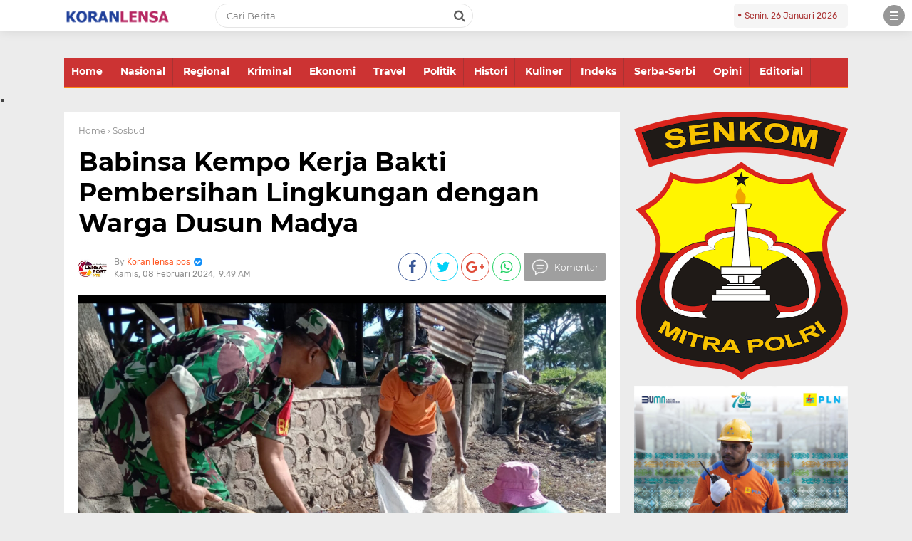

--- FILE ---
content_type: text/javascript; charset=UTF-8
request_url: https://www.koranlensapos.com/feeds/posts/default/-/Sosbud?alt=json-in-script&callback=related_results_labels
body_size: 36324
content:
// API callback
related_results_labels({"version":"1.0","encoding":"UTF-8","feed":{"xmlns":"http://www.w3.org/2005/Atom","xmlns$openSearch":"http://a9.com/-/spec/opensearchrss/1.0/","xmlns$blogger":"http://schemas.google.com/blogger/2008","xmlns$georss":"http://www.georss.org/georss","xmlns$gd":"http://schemas.google.com/g/2005","xmlns$thr":"http://purl.org/syndication/thread/1.0","id":{"$t":"tag:blogger.com,1999:blog-1865356045157683061"},"updated":{"$t":"2026-01-26T19:54:04.553+08:00"},"category":[{"term":"Sosbud"},{"term":"Headlines"},{"term":"Dompu"},{"term":"Lipsus"},{"term":"Slider"},{"term":"Headline"},{"term":"Pendidikan"},{"term":"HukKrim"},{"term":"Kamtibmas"},{"term":"Peristiwa"},{"term":"kesehatan"},{"term":"Lingkungan"},{"term":"Serba-Serbi"},{"term":"Keamanan"},{"term":"TNI"},{"term":"Bima"},{"term":"demokrasi"},{"term":"Keagamaan"},{"term":"Kota Bima"},{"term":"Olahraga"},{"term":"pertanian"},{"term":"pemerintahan"},{"term":"Saya"},{"term":"politik"},{"term":"Mataram"},{"term":"pembangunan"},{"term":"Ucapan Selamat"},{"term":"Upacara"},{"term":"Opini"},{"term":"Kehutanan"},{"term":"sejarah"},{"term":"Ketahanan Pangan"},{"term":"Lingkungan Hidup"},{"term":"Inspirasi"},{"term":"budaya"},{"term":"Umum"},{"term":"Nasionalisme"},{"term":"pariwisata"},{"term":"Ekbis"},{"term":"sosial"},{"term":"Ekonomi"},{"term":"Ekobis"},{"term":"agama"},{"term":"Militer"},{"term":"hukrim"},{"term":"Peternakan"},{"term":"perlindungan anak"},{"term":"Polri"},{"term":"Jakarta"},{"term":"HUT RI"},{"term":"Inspiratif"},{"term":"Kepemudaan"},{"term":"Kelautan"},{"term":"Tokoh"},{"term":"Pemberdayaan Perempuan"},{"term":"Sumbawa"},{"term":"Sumbawa Barat"},{"term":"Hukum"},{"term":"Perlindungan Perempuan dan Anak"},{"term":"Kependudukan"},{"term":"Organisasi"},{"term":"TNI\/\/Polri"},{"term":"Artikel"},{"term":"Keuangan"},{"term":"Polres Dompu"},{"term":"Perikanan"},{"term":"Psikologi"},{"term":"Informasi"},{"term":"Perencanaan Pembangunan"},{"term":"Iklan"},{"term":"Kebersihan"},{"term":"Seremonial"},{"term":"Pramuka"},{"term":"Kabupaten Bima"},{"term":"Perdagangan"},{"term":"pemuda"},{"term":"Anak"},{"term":"Headlineesehatan"},{"term":"Kemanusiaan"},{"term":"Kesehatan Hewan"},{"term":"Kesehatan Masyarakat"},{"term":"Literasi"},{"term":"Sosialisasi"},{"term":"HUT Kemerdekaan RI"},{"term":"Iklan Ucapan Selamat"},{"term":"MIO Indonesia"},{"term":"Pemenuhan Hak Anak"},{"term":"Serba - serbi"},{"term":"Tenaga Kerja"},{"term":"covid-19"},{"term":"Gubernur NTB"},{"term":"KSB"},{"term":"Kebangsaan"},{"term":"Sejarah Nasional"},{"term":"kebudayaan"},{"term":"Industri"},{"term":"Kantibmas"},{"term":"MOI"},{"term":"Malang"},{"term":"Pemerintah"},{"term":"Pendidikan Keluarga"},{"term":"Penyuluhan"},{"term":"Sosial Kemanusiaan"},{"term":".Sosbud"},{"term":"Diklat"},{"term":"HEADLINE - HUKRIM - DOMPU - PERISTIWA"},{"term":"Keluarga"},{"term":"Kreatif"},{"term":"Lombok Tengah"},{"term":"NTB"},{"term":"Perkebunan"},{"term":"Wanita"},{"term":"Wasbang"},{"term":"Bisnis"},{"term":"Gotong-Royong"},{"term":"Iklan Ucapan Selamat HUT RI"},{"term":"Inovatif"},{"term":"Lotim"},{"term":"Pemberdayaan Keluarga"},{"term":"Berita Kehilangan"},{"term":"IMAN"},{"term":"Inovasi"},{"term":"Keamanan Pangan"},{"term":"Kewirausahaan"},{"term":"Pemberdayaan Masyarakat"},{"term":"Perhubungan"},{"term":"TNI\/Polri"},{"term":"bpjs kesehatan"},{"term":"headline bima"},{"term":"sanitasi"},{"term":"tanaman pangan"},{"term":"wawasan kebangsaan"},{"term":"Bank NTB Syariah"},{"term":"Guru"},{"term":"Infrastruktur"},{"term":"KLU"},{"term":"KPUD"},{"term":"Kamtibmaa"},{"term":"Keaamanan"},{"term":"Lombok Barat"},{"term":"Motivasi"},{"term":"Narkoba"},{"term":"Nasional"},{"term":"PSSI"},{"term":"Patriotisme"},{"term":"Peristwa"},{"term":"Polres Bima Kota"},{"term":"Prestasi"},{"term":"Seni"},{"term":"Transportasi"},{"term":"Ucapan Selamat HUT RI"},{"term":"Wakil Rakyat"},{"term":"partai ummat"},{"term":"Bali"},{"term":"Bela Negara"},{"term":"DPRD KOTA BIMA"},{"term":"Darurat Narkoba"},{"term":"Edukasi"},{"term":"Feature"},{"term":"HEADLINE - HUKRIM - BIMA - PERISTIWA"},{"term":"HUT Kemedekaan RI"},{"term":"Haji"},{"term":"Hukum \u0026 Kriminal"},{"term":"Info"},{"term":"Jawa Barat"},{"term":"Kemasyarakatan"},{"term":"Kesetaraan Gender"},{"term":"Ketahanan Keluarga"},{"term":"Kisah Inspiratif"},{"term":"Kominfo"},{"term":"Koperasi"},{"term":"Kreativitas"},{"term":"Makassar"},{"term":"Moderasi Beragama"},{"term":"NTT"},{"term":"PLN"},{"term":"Pangan"},{"term":"Pelatihan"},{"term":"Pendidikan Karakter"},{"term":"Perempuan"},{"term":"Pers"},{"term":"Pertambangan"},{"term":"Polres Bima"},{"term":"Remaja"},{"term":"Reward"},{"term":"SDM"},{"term":"Serba-Serba"},{"term":"Sosbid"},{"term":"Ucapan selamat Idulfitri 1444 H"},{"term":"Yogyakarta"},{"term":"arkeologi"},{"term":"lakalantas"},{"term":"yang"},{"term":"ASN"},{"term":"Aset"},{"term":"BNN"},{"term":"BNNK Bima"},{"term":"BRI"},{"term":"BUMN"},{"term":"Denokrasi"},{"term":"Ekonomi Bisnis"},{"term":"G"},{"term":"Generasi Emas"},{"term":"HEADLINE - POLRES - DOMPU - PERISTIWA"},{"term":"Hari Anak Nasional"},{"term":"Iklan Ucapan Selamat Idul Fitri"},{"term":"Insipirasi"},{"term":"KODIM BIMA"},{"term":"KPK"},{"term":"Kamribmas"},{"term":"Karakter"},{"term":"Keindahan"},{"term":"Kenegaraan"},{"term":"Kepolisian"},{"term":"Kerukunan"},{"term":"Kesenian"},{"term":"Kota Mataram"},{"term":"Kuliner"},{"term":"Lalu Lintas"},{"term":"Lombok Timur"},{"term":"Menparekraf"},{"term":"Novel Bersambung"},{"term":"Ormas"},{"term":"Pancasila"},{"term":"Papua"},{"term":"Pegadaian Syariah"},{"term":"Pelayanan Publik"},{"term":"Pembangunan Keluarga"},{"term":"Perindustrian"},{"term":"Polda NTB"},{"term":"Profil"},{"term":"Puisi"},{"term":"Seni budaya"},{"term":"Senkom"},{"term":"Sertijab"},{"term":"Soabud"},{"term":"Surabaya"},{"term":"Syariah"},{"term":"TMMD"},{"term":"TNI Polri"},{"term":"UMKM"},{"term":"Wisata"},{"term":"aksi sosial"},{"term":"baksos"},{"term":"headline polri"},{"term":"loteng"},{"term":"peristiwa headline"},{"term":"polisi"},{"term":"polres"},{"term":"- HUKRIM - DOMPU - PERISTIWA"},{"term":". Sosbud"},{"term":"APBD"},{"term":"Acara Kenegaraan"},{"term":"Agroforestri"},{"term":"Anak Dompu"},{"term":"Aparatur Sipil Negara"},{"term":"BBM"},{"term":"BMKG"},{"term":"BNPB"},{"term":"BPPKB"},{"term":"BPR NTB Bima"},{"term":"Banjar Baru"},{"term":"Bank"},{"term":"Bank NTB"},{"term":"Bantuan"},{"term":"Berita Nasional"},{"term":"Budaya Nusantara"},{"term":"CPNS K2"},{"term":"Cerita"},{"term":"D"},{"term":"DPD Golkar"},{"term":"DPPKB"},{"term":"DPRD"},{"term":"Demokrasi. Budaya"},{"term":"Desa"},{"term":"Dongeng"},{"term":"Drmokrasi"},{"term":"Dukacita"},{"term":"ESDM"},{"term":"Ekologi"},{"term":"Ekonomi \u0026 Bisnis"},{"term":"Ekonomi Kreatif"},{"term":"Ellya"},{"term":"FORKAB"},{"term":"Fauna"},{"term":"Flora dan Fauna"},{"term":"Foto-Foto"},{"term":"Garut"},{"term":"HEADLINE - PEMKAB BIMA"},{"term":"HMI"},{"term":"HML"},{"term":"HUKRIM - POLRES DOMPU - HEADLINE"},{"term":"HUT Kemerdekaaan RI"},{"term":"Hankam"},{"term":"Hedlines"},{"term":"Hiburan"},{"term":"Ibadah"},{"term":"Ibu"},{"term":"Iklan HUT Dompu ke 208"},{"term":"Iklan Ucapan Selamat HUT NTB ke 63"},{"term":"Iklan.Ucapan Selamat HUT RI"},{"term":"Imbauan"},{"term":"Indonesia"},{"term":"Informatika"},{"term":"Inspirasi. HUT RI"},{"term":"Jasa Raharja"},{"term":"Jatim"},{"term":"Jawa Timur"},{"term":"Jayapura"},{"term":"Jurnal"},{"term":"Jurnalistik"},{"term":"KALIMANTAN TIMUR"},{"term":"KB"},{"term":"KKN"},{"term":"KODIM 1607\/ SUMBAWA - COVID-19 - HEADLINE"},{"term":"KODIM SUMBAWA"},{"term":"KODIM SUMBAWA BARAT"},{"term":"Kamribmaa"},{"term":"Kamt"},{"term":"Kamtibnas"},{"term":"Kantibmaa"},{"term":"Karhutla"},{"term":"Kebencanaan"},{"term":"Kebersamaan"},{"term":"Kegiatan"},{"term":"Kejaksaan"},{"term":"Keluarga Berencana"},{"term":"Kepahlawanan"},{"term":"Kepegawaian"},{"term":"Kepramukaan"},{"term":"Kesehatan Lingkungan"},{"term":"Kesehatan Peternakan"},{"term":"Kesra"},{"term":"Keswan"},{"term":"Keuangan dan Aset Daerah"},{"term":"Kisah"},{"term":"Kisah Teladan"},{"term":"Kodim 1608\/ Bima"},{"term":"Komsos"},{"term":"Konseling"},{"term":"Konservasi"},{"term":"Korem"},{"term":"Korem 162\/WB"},{"term":"Kupang"},{"term":"Kwpendudukan"},{"term":"Lagu Wajib Nasional"},{"term":"Lampung"},{"term":"Lobar"},{"term":"Lomba"},{"term":"Lomba Karya Tulis UKW"},{"term":"Lombok Utara"},{"term":"MIO"},{"term":"MK RI"},{"term":"MTQ"},{"term":"MUI NTB"},{"term":"Mahasiswa"},{"term":"Makanan"},{"term":"Mamalia"},{"term":"Masjid"},{"term":"Masyarakat"},{"term":"Media"},{"term":"Mekkah"},{"term":"Merauke"},{"term":"NKRI"},{"term":"Nakeswan"},{"term":"Nasionalisne"},{"term":"Nelayan"},{"term":"Netralitas"},{"term":"OJK"},{"term":"Obat"},{"term":"Olarhraga"},{"term":"Oponi"},{"term":"P4GN"},{"term":"PAUD"},{"term":"POLRES BIMA KOTA - HEADLINE - HUKRIM - NARKOBA"},{"term":"PPA"},{"term":"Pahlawan"},{"term":"Pajak"},{"term":"Palestina"},{"term":"Patriotisme. TNI"},{"term":"Pelantikan Presiden RI"},{"term":"Pembangunab"},{"term":"Pemberdayaan"},{"term":"Pemberdayaan perempuan perlindungan anak"},{"term":"Pembinaan"},{"term":"Pemprov NTB"},{"term":"Pendidikan Keagamaan"},{"term":"Pendifikan"},{"term":"Pengairan"},{"term":"Pengembangan SDM"},{"term":"Pengetahuan"},{"term":"Penyuluhan Bahaya Narkoba"},{"term":"Peradilan"},{"term":"Perempuan dan Anak"},{"term":"Perhuhungan"},{"term":"Perlindungan"},{"term":"Permainan"},{"term":"Pertambangan  Energi"},{"term":"Pertambangan Energi"},{"term":"Perumahan"},{"term":"Peryanian"},{"term":"Petualangan"},{"term":"PkK"},{"term":"Politis"},{"term":"Ponpes"},{"term":"Praya"},{"term":"Praya-Loteng"},{"term":"Presiden Jokowi"},{"term":"Program"},{"term":"Promosi"},{"term":"Provinsi NTB"},{"term":"Publik"},{"term":"Punishment"},{"term":"Pwmerintahan"},{"term":"Remisi"},{"term":"Samarinda"},{"term":"Sejjarah"},{"term":"Selong"},{"term":"Seremoni"},{"term":"Silaturahmi"},{"term":"Silaturrahim"},{"term":"Sinergi"},{"term":"Sosbuf"},{"term":"Sosbus"},{"term":"Sosial Politik"},{"term":"Spsbud"},{"term":"Statistik"},{"term":"Sulsel"},{"term":"TINI-POLRI"},{"term":"TP-PKK"},{"term":"TVRI"},{"term":"Taiwan"},{"term":"Tanama Pangan"},{"term":"Tanaman Perkebunan"},{"term":"Tasikmalaya"},{"term":"Tekhnik"},{"term":"Teknologi"},{"term":"Telekomunikasi"},{"term":"Tragedi"},{"term":"Ucapan Selamat Hardiknas"},{"term":"Ucapan Selamat Hari Pramuka"},{"term":"Ucapan Sslamat"},{"term":"Ucapan.Selamat"},{"term":"Ujian"},{"term":"Ultah"},{"term":"Uma Lengge"},{"term":"Upacarq"},{"term":"Usaha"},{"term":"Uzbekistan"},{"term":"VAKSIN SINOVAC"},{"term":"Vaksinasi"},{"term":"bawaslu"},{"term":"baznas"},{"term":"covid"},{"term":"di"},{"term":"ekonomi dan bisnis"},{"term":"head"},{"term":"kemanunggalan tni"},{"term":"kepemimpinan"},{"term":"kesejahteraan"},{"term":"nasehat"},{"term":"news"},{"term":"penghargaan"},{"term":"persit"},{"term":"samsat"},{"term":"tambora"},{"term":"tim PUMA"}],"title":{"type":"text","$t":"LENSA POS"},"subtitle":{"type":"html","$t":"www.koranlensapos.com adalah Portal Berita Online yang menyajikan Informasi Aktual dan Terupdate seputar Wilayah Nusa Tenggara Barat dan Nasional."},"link":[{"rel":"http://schemas.google.com/g/2005#feed","type":"application/atom+xml","href":"https:\/\/www.koranlensapos.com\/feeds\/posts\/default"},{"rel":"self","type":"application/atom+xml","href":"https:\/\/www.blogger.com\/feeds\/1865356045157683061\/posts\/default\/-\/Sosbud?alt=json-in-script"},{"rel":"alternate","type":"text/html","href":"https:\/\/www.koranlensapos.com\/search\/label\/Sosbud"},{"rel":"hub","href":"http://pubsubhubbub.appspot.com/"},{"rel":"next","type":"application/atom+xml","href":"https:\/\/www.blogger.com\/feeds\/1865356045157683061\/posts\/default\/-\/Sosbud\/-\/Sosbud?alt=json-in-script\u0026start-index=26\u0026max-results=25"}],"author":[{"name":{"$t":"Koran lensa pos"},"uri":{"$t":"http:\/\/www.blogger.com\/profile\/14089569628059988266"},"email":{"$t":"noreply@blogger.com"},"gd$image":{"rel":"http://schemas.google.com/g/2005#thumbnail","width":"32","height":"32","src":"\/\/blogger.googleusercontent.com\/img\/b\/R29vZ2xl\/AVvXsEj8Bui9S3KjDmSp_Ib2QGZI20EoALM2qHEzRER99Hlpcu09TIRpiGEjfOXhHH2akDep3gpBv1X1Oc4e7eATCTI4ZkBuJbJWx0glzg9ByI7JWswlQT4yLaOqa-XwMNbcwDo\/s220\/IMG-20191008-WA0013.jpg"}}],"generator":{"version":"7.00","uri":"http://www.blogger.com","$t":"Blogger"},"openSearch$totalResults":{"$t":"3307"},"openSearch$startIndex":{"$t":"1"},"openSearch$itemsPerPage":{"$t":"25"},"entry":[{"id":{"$t":"tag:blogger.com,1999:blog-1865356045157683061.post-7438773215281809553"},"published":{"$t":"2025-10-03T11:00:00.008+08:00"},"updated":{"$t":"2025-10-03T11:03:53.600+08:00"},"category":[{"scheme":"http://www.blogger.com/atom/ns#","term":"Pendidikan"},{"scheme":"http://www.blogger.com/atom/ns#","term":"perlindungan anak"},{"scheme":"http://www.blogger.com/atom/ns#","term":"Sosbud"}],"title":{"type":"text","$t":"Bullying dan Dampaknya terhadap Kesehatan Mental Anak"},"content":{"type":"html","$t":"\u003Cp\u003E\u0026nbsp;\u003C\/p\u003E\u003Cdiv\u003E\u003Ca href=\"https:\/\/blogger.googleusercontent.com\/img\/b\/R29vZ2xl\/AVvXsEg9PWFDVxv6XdX7dLMF9kTCjH8AirHHQ8OdsVufoF-4u_x11pZ06CbcyjtnuJZcqXd_jk9VVxr8Sxztu6t6HM_mlBTZhZcweZ4edfNHK_UJbJp7I1gr_xmFQ2lLh9iU6IAR3IGZVp5qZ8KqeHzg3oaU5dHDpqkj3iR416v6vi6DptwLcOX8SNJDj2-0H3tz\/s1080\/Screenshot_20251003_110055.jpg\"\u003E\u003Cimg border=\"0\" height=\"307\" src=\"https:\/\/blogger.googleusercontent.com\/img\/b\/R29vZ2xl\/AVvXsEg9PWFDVxv6XdX7dLMF9kTCjH8AirHHQ8OdsVufoF-4u_x11pZ06CbcyjtnuJZcqXd_jk9VVxr8Sxztu6t6HM_mlBTZhZcweZ4edfNHK_UJbJp7I1gr_xmFQ2lLh9iU6IAR3IGZVp5qZ8KqeHzg3oaU5dHDpqkj3iR416v6vi6DptwLcOX8SNJDj2-0H3tz\/s320\/Screenshot_20251003_110055.jpg\" width=\"320\"\u003E\u003C\/a\u003E\u003Ci\u003E\u003Cb\u003EGambar ilustrasi AI: anak korban bullying kerap duduk merenung seorang diri\u003C\/b\u003E\u003C\/i\u003E\u003C\/div\u003E\u003Cdiv\u003E\u003Ci\u003E\u003Cb\u003E\u003Cbr\u003E\u003C\/b\u003E\u003C\/i\u003E\u003C\/div\u003E\u003Cdiv\u003E\u003Ci\u003E\u003Cb\u003E\u003Cbr\u003E\u003C\/b\u003E\u003C\/i\u003E\u003C\/div\u003E\u003Cdiv\u003E\u003Ci\u003E\u003Cb\u003E\u003Cbr\u003E\u003C\/b\u003E\u003C\/i\u003E\u003C\/div\u003E\u003Cdiv\u003E\u003Cdiv dir=\"auto\"\u003ESetiap orang tua pasti menginginkan anaknya tumbuh sehat, baik fisik maupun mentalnya. Tidak ada orang tua yang tega ketika melihat atau mengetahui anaknya sendiri menjadi korban kekerasan yang menyebabkan kesehatan fisik atau mentalnya terganggu.\u003C\/div\u003E\u003Cdiv dir=\"auto\"\u003E\u003Cbr\u003E\u003C\/div\u003E\u003Cdiv dir=\"auto\"\u003ESalah satu tindakan yang dapat mengganggu kesehatan fisik maupun mental anak yaitu\u0026nbsp; perundungan (bullying). Bullying masih kerap terjadi hingga kini. Justru kasus perundungan ini banyak terjadi di lembaga-lembaga pendidikan, tempat anak-anak menimba ilmu pengetahuan. Bahkan tidak jarang perundungan terjadi di pondok pesantren, tempat anak-anak mengenyam pendidikan keagamaan, plus karakter dan akhlakulkarimah.\u003C\/div\u003E\u003Cdiv dir=\"auto\"\u003E\u003Cbr\u003E\u003C\/div\u003E\u003Cdiv dir=\"auto\"\u003ESeperti yang sedang viral di Kabupaten Dompu NTB saat ini. Seorang siswa SMP Kelas VII yang menimba ilmu di sebuah pondok pesantren menjadi korban perundungan oleh temannya sendiri.\u0026nbsp;\u003C\/div\u003E\u003Cdiv dir=\"auto\"\u003E\u003Cbr\u003E\u003C\/div\u003E\u003Cdiv dir=\"auto\"\u003EBerita ini menjadi viral karena ibu dari korban bullying ini mengunggah foto anaknya yang mengalami lebam di bagian wajah, tepat di bawah matanya. Si anak terbentur ujung meja akibat menghindari lemparan bola kertas dari pelaku bullying.\u0026nbsp;\u003C\/div\u003E\u003Cdiv dir=\"auto\"\u003EDalam postingannya, sang ibu membeberkan berbagai jenis perundungan yang dialami anaknya. Pem-bully kerap menusuk-nusukkan jemarinya ke perut anaknya. Perundungan secara verbal juga kerap diterima dengan mengatai cengeng, bodoh. dan kalimat-kalimat jelek lainnya yang tidak pernah didapatkan di rumahnya.\u003C\/div\u003E\u003Cdiv dir=\"auto\"\u003E\u003Cbr\u003E\u003C\/div\u003E\u003Cdiv dir=\"auto\"\u003ESang ibu mengetahui semua itu berdasarkan pengakuan jujur dari anaknya setelah ditanyakan.\u003C\/div\u003E\u003Cdiv dir=\"auto\"\u003EIa berusaha sabar dan mendiamkannya sembari berharap aksi bullying terhadap anaknya tidak lagi terjadi. Namun mengetahui bagian wajah anaknya yang nyaris mengenai mata mengalami lebam, sang ibu bereaksi dan menumpahkan kekesalannya di beranda facebooknya.\u003C\/div\u003E\u003Cdiv dir=\"auto\"\u003E\u003Cbr\u003E\u003C\/div\u003E\u003Cdiv dir=\"auto\"\u003E\u003Cdiv dir=\"auto\"\u003E\"Sebenarnya saya mau keep masalah ini hanya antara saya dan pihak sekolah. Tapi terpaksa sya up sebagai\u0026nbsp;\u003Ci\u003Eawareness\u003C\/i\u003E\u0026nbsp;bagi semua pihak dan wali siswa, bahwa kejadian semacam ini bisa terjadi pada siapa saja, oleh siapa saja dan di mana saja,\" tulis sang bunda dalam sebuah postingannya.\u003C\/div\u003E\u003Cdiv dir=\"auto\"\u003E\u003Cbr\u003E\u003C\/div\u003E\u003Cdiv dir=\"auto\"\u003E\u003Cbr\u003E\u003C\/div\u003E\u003C\/div\u003E\u003Cdiv dir=\"auto\"\u003EKasus yang nyaris sama dialami seorang siswi SD di Kecamatan Manggelewa pada Kamis (2\/10\/2025) kemarin. Ia dipukul bagian kepala oleh teman laki-lakinya sampai mengalami pingsan.\u003C\/div\u003E\u003Cdiv dir=\"auto\"\u003E\u003Cbr\u003E\u003C\/div\u003E\u003Cdiv dir=\"auto\"\u003E\u003Cbr\u003E\u003C\/div\u003E\u003Cdiv dir=\"auto\"\u003E\u003Cb\u003EApa itu Bullying?\u003C\/b\u003E\u003C\/div\u003E\u003Cdiv dir=\"auto\"\u003EBullying atau perundungan merupakan tindakan mengganggu, mengusik, atau menyakiti orang lain secara fisik atau psikis.\u0026nbsp;\u003C\/div\u003E\u003Cdiv dir=\"auto\"\u003EDikutip dari Halodoc, tindakan bullying ini bisa dalam bentuk kekerasan verbal, sosial, atau fisik yang dilakukan secara berulang kali dan dari waktu ke waktu.\u003C\/div\u003E\u003Cdiv dir=\"auto\"\u003E\u003Cbr\u003E\u003C\/div\u003E\u003Cdiv dir=\"auto\"\u003ESecara etimologi, asal usul kata bullying berarti penggertak, yaitu seseorang yang suka mengganggu yang lemah.\u003C\/div\u003E\u003Cdiv dir=\"auto\"\u003E\u003Cbr\u003E\u003C\/div\u003E\u003Cdiv dir=\"auto\"\u003EMenurut Kementerian Pemberdayaan Perempuan dan Perlindungan Anak (PPA), bullying adalah penindasan atau risak (merundung) yang dilakukan secara sengaja oleh satu orang atau sekelompok yang lebih kuat.\u003C\/div\u003E\u003Cdiv dir=\"auto\"\u003E\u003Cbr\u003E\u003C\/div\u003E\u003Cdiv dir=\"auto\"\u003ETindakan ini dilakukan terus menerus dengan tujuan untuk menyakiti.\u003C\/div\u003E\u003Cdiv dir=\"auto\"\u003E\u003Cbr\u003E\u003C\/div\u003E\u003Cdiv dir=\"auto\"\u003E\u003Cb\u003EJenis-Jenis Bullying\u003C\/b\u003E\u003C\/div\u003E\u003Cdiv dir=\"auto\"\u003E\u003Cbr\u003E\u003C\/div\u003E\u003Cdiv dir=\"auto\"\u003EMenurut UNICEF, ada tiga karakteristik perilaku bullying, yaitu disengaja, terjadi secara berulang-ulang atau untuk mendapatkan kekuasaan.\u003C\/div\u003E\u003Cdiv dir=\"auto\"\u003E\u003Cbr\u003E\u003C\/div\u003E\u003Cdiv dir=\"auto\"\u003EBukan itu saja, tindakan ini juga bisa dilakukan secara langsung maupun online.\u0026nbsp;\u003C\/div\u003E\u003Cdiv dir=\"auto\"\u003E\u003Cbr\u003E\u003C\/div\u003E\u003Cdiv dir=\"auto\"\u003EBullying online alias cyber bullying dapat terjadi lewat media sosial, pesan instan, email, dan platform lain yang memungkinkan adanya interaksi.\u003C\/div\u003E\u003Cdiv dir=\"auto\"\u003E\u003Cbr\u003E\u003C\/div\u003E\u003Cdiv dir=\"auto\"\u003ETindakan bullying juga terbagi menjadi tujuh kategori, di antaranya:\u0026nbsp;\u003C\/div\u003E\u003Cdiv dir=\"auto\"\u003E\u003Cbr\u003E\u003C\/div\u003E\u003Cdiv dir=\"auto\"\u003E1. Kontak fisik langsung\u003C\/div\u003E\u003Cdiv dir=\"auto\"\u003EPerilaku bullying yang menyasar fisik umumnya mudah diidentifikasi.\u003C\/div\u003E\u003Cdiv dir=\"auto\"\u003E\u003Cbr\u003E\u003C\/div\u003E\u003Cdiv dir=\"auto\"\u003ETindakan ini meliputi memukul, mendorong, menggigit, menjambak, mencubit, dan mencakar.\u0026nbsp;\u003C\/div\u003E\u003Cdiv dir=\"auto\"\u003EMengunci seseorang dalam ruangan, memeras dan merusak barang orang lain juga termasuk tindakan perundungan.\u003C\/div\u003E\u003Cdiv dir=\"auto\"\u003E\u003Cbr\u003E\u003C\/div\u003E\u003Cdiv dir=\"auto\"\u003E2. Kontak verbal langsung\u003C\/div\u003E\u003Cdiv dir=\"auto\"\u003EPerundungan juga bisa berupa ancaman, merendahkan, mencela, mengejek, memaki, mengintimidasi dan mengganggu.\u003C\/div\u003E\u003Cdiv dir=\"auto\"\u003E\u003Cbr\u003E\u003C\/div\u003E\u003Cdiv dir=\"auto\"\u003EMemberi panggilan nama (name-calling), sarkasme dan menyebarkan berita palsu juga termasuk bullying verbal.\u0026nbsp;\u003C\/div\u003E\u003Cdiv dir=\"auto\"\u003E\u003Cbr\u003E\u003C\/div\u003E\u003Cdiv dir=\"auto\"\u003E3. Perilaku non-verbal langsung\u003C\/div\u003E\u003Cdiv dir=\"auto\"\u003EContoh bullying non verbal yaitu tatapan sinis, menjulurkan lidah dan memperlihatkan ekspresi yang merendahkan, mengejek, atau mengancam.\u003C\/div\u003E\u003Cdiv dir=\"auto\"\u003E\u003Cbr\u003E\u003C\/div\u003E\u003Cdiv dir=\"auto\"\u003ENamun, tindakan non verbal ini umumnya dilakukan bersama tindakan fisik dan verbal.\u0026nbsp;\u003C\/div\u003E\u003Cdiv dir=\"auto\"\u003E\u003Cbr\u003E\u003C\/div\u003E\u003Cdiv dir=\"auto\"\u003E4. Perilaku non verbal tidak langsung\u003C\/div\u003E\u003Cdiv dir=\"auto\"\u003EFaktanya, perundungan juga bisa terjadi secara non verbal tidak langsung.\u003C\/div\u003E\u003Cdiv dir=\"auto\"\u003E\u003Cbr\u003E\u003C\/div\u003E\u003Cdiv dir=\"auto\"\u003EContohnya yaitu memanipulasi persahabatan sehingga menjadi retak, mengucilkan atau mengabaikan secara sengaja atau mendiamkan seseorang.\u0026nbsp;\u003C\/div\u003E\u003Cdiv dir=\"auto\"\u003E\u003Cbr\u003E\u003C\/div\u003E\u003Cdiv dir=\"auto\"\u003E5. Cyber bullying\u003C\/div\u003E\u003Cdiv dir=\"auto\"\u003EDi era yang serba teknologi seperti sekarang, tindakan bullying juga marak terjadi secara online.\u003C\/div\u003E\u003Cdiv dir=\"auto\"\u003E\u003Cbr\u003E\u003C\/div\u003E\u003Cdiv dir=\"auto\"\u003EContohnya dengan membuat video atau konten lainnya yang mengintimidasi seseorang lewat media sosial.\u003C\/div\u003E\u003Cdiv dir=\"auto\"\u003E\u003Cbr\u003E\u003C\/div\u003E\u003Cdiv dir=\"auto\"\u003E\u003Cbr\u003E\u003C\/div\u003E\u003Cdiv dir=\"auto\"\u003E6. Pelecehan seksual\u003C\/div\u003E\u003Cdiv dir=\"auto\"\u003EPelecehan seksual juga salah satu bentuk tindakan bullying. Perilaku ini bisa berupa agresi fisik atau verbal.\u003C\/div\u003E\u003Cdiv dir=\"auto\"\u003E\u003Cbr\u003E\u003C\/div\u003E\u003Cdiv dir=\"auto\"\u003EAgresi merupakan perilaku yang dilakukan secara sengaja untuk\u0026nbsp; menyebabkan kerusakan fisik atau mental seseorang.\u003C\/div\u003E\u003Cdiv dir=\"auto\"\u003E\u003Cbr\u003E\u003C\/div\u003E\u003Cdiv dir=\"auto\"\u003E7. Perundungan emosional\u003C\/div\u003E\u003Cdiv dir=\"auto\"\u003EHal ini terjadi ketika seseorang berusaha mendapatkan apa yang mereka inginkan, tetapi dengan cara membuat orang lain (korban) merasa marah, takut, cemas, hingga tidak nyaman.\u003C\/div\u003E\u003Cdiv dir=\"auto\"\u003E\u003Cbr\u003E\u003C\/div\u003E\u003Cdiv dir=\"auto\"\u003EPerundungan emosional dapat menyebabkan gangguan kesehatan mental pada korbannya.\u003C\/div\u003E\u003Cdiv dir=\"auto\"\u003E\u003Cbr\u003E\u003C\/div\u003E\u003Cdiv dir=\"auto\"\u003EContoh perundungan emosional seperti mengejek, menggoda, mengancam, meremehkan, berbohong, hingga mempermalukan korban.\u003C\/div\u003E\u003Cdiv dir=\"auto\"\u003E\u003Cbr\u003E\u003C\/div\u003E\u003Cdiv dir=\"auto\"\u003EEfek yang bisa ditimbulkan dari bullying ini tidak boleh disepelekan karena dapat mengganggu kondisi mental, terlebih apabila terjadi pada anak-anak.\u003C\/div\u003E\u003Cdiv dir=\"auto\"\u003E\u003Cbr\u003E\u003C\/div\u003E\u003Cdiv dir=\"auto\"\u003E\u003Cbr\u003E\u003C\/div\u003E\u003Cdiv dir=\"auto\"\u003E\u003Cbr\u003E\u003C\/div\u003E\u003Cdiv dir=\"auto\"\u003EBerikut sederet faktor risikonya:\u003C\/div\u003E\u003Cdiv dir=\"auto\"\u003E\u003Cbr\u003E\u003C\/div\u003E\u003Cdiv dir=\"auto\"\u003E1. Penyebab korban bullying\u003C\/div\u003E\u003Cdiv dir=\"auto\"\u003EAda beberapa penyebab yang membuat seseorang berisiko menjadi korban bullying, seperti:\u003C\/div\u003E\u003Cdiv dir=\"auto\"\u003E\u003Cbr\u003E\u003C\/div\u003E\u003Cdiv dir=\"auto\"\u003EKorban memiliki kekurangan dalam aspek fisik maupun psikologis sehingga merasa dikucilkan.\u0026nbsp;\u003C\/div\u003E\u003Cdiv dir=\"auto\"\u003EKurang pandai dalam berkomunikasi.\u003C\/div\u003E\u003Cdiv dir=\"auto\"\u003EKurang mampu untuk membela diri.\u003C\/div\u003E\u003Cdiv dir=\"auto\"\u003EMemiliki percaya diri yang rendah.\u003C\/div\u003E\u003Cdiv dir=\"auto\"\u003EMemiliki sedikit teman.\u003C\/div\u003E\u003Cdiv dir=\"auto\"\u003E2. Penyebab pelaku bullying\u003C\/div\u003E\u003Cdiv dir=\"auto\"\u003ESelain itu, orang tua juga perlu tahu beberapa kondisi yang berisiko meningkatkan anak menjadi pelaku bullying, seperti:\u003C\/div\u003E\u003Cdiv dir=\"auto\"\u003E\u003Cbr\u003E\u003C\/div\u003E\u003Cdiv dir=\"auto\"\u003EMemiliki kontrol diri yang rendah dan tidak memiliki perasaan bertanggung jawab atas tindakan yang dilakukan.\u003C\/div\u003E\u003Cdiv dir=\"auto\"\u003EMelakukan bullying sebagai bentuk balas dendam.\u003C\/div\u003E\u003Cdiv dir=\"auto\"\u003EPernah menjadi korban kekerasan sebelumnya sehingga dirinya selalu merasa terancam.\u003C\/div\u003E\u003Cdiv dir=\"auto\"\u003ESelalu ingin mengontrol dan mendominasi.\u003C\/div\u003E\u003Cdiv dir=\"auto\"\u003ESulit menghargai orang lain.\u0026nbsp;\u003C\/div\u003E\u003Cdiv dir=\"auto\"\u003ETinggal di keluarga yang sering bertengkar dan melakukan kekerasan.\u0026nbsp;\u003C\/div\u003E\u003Cdiv dir=\"auto\"\u003EBergaul dengan teman sebaya yang menjadi supporter atau penonton tindakan bullying.\u0026nbsp;\u003C\/div\u003E\u003Cdiv dir=\"auto\"\u003ELemahnya pengawasan di sekolah.\u003C\/div\u003E\u003Cdiv dir=\"auto\"\u003EMedia massa yang sering menampilkan tindak kekerasan.\u003C\/div\u003E\u003Cdiv dir=\"auto\"\u003E\u003Cbr\u003E\u003C\/div\u003E\u003Cdiv dir=\"auto\"\u003E\u003Cb\u003ETanda-Tanda Bullying\u003C\/b\u003E\u003C\/div\u003E\u003Cdiv dir=\"auto\"\u003ETanda-tanda bullying perlu diketahui sebagai langkah pecegahan. Anak-anak dan remaja adalah kelompok usia yang rentan mengalami perundungan.\u003C\/div\u003E\u003Cdiv dir=\"auto\"\u003E\u003Cbr\u003E\u003C\/div\u003E\u003Cdiv dir=\"auto\"\u003EOleh sebab itu, orang tua perlu mengawasi dan memberikan perhatian penuh terhadap anak.\u003C\/div\u003E\u003Cdiv dir=\"auto\"\u003E\u003Cbr\u003E\u003C\/div\u003E\u003Cdiv dir=\"auto\"\u003EBerikut ciri-ciri anak yang menerima bullying:\u003C\/div\u003E\u003Cdiv dir=\"auto\"\u003E\u003Cbr\u003E\u003C\/div\u003E\u003Cdiv dir=\"auto\"\u003ETidak semua anak bisa terbuka tentang tindakan perundungan yang mereka dapatkan. Oleh sebab itu, orang tua perlu mengamati keadaan emosinya. Anak yang mengalami bullying umumnya selalu gelisah, cemas dan waspada.\u0026nbsp;\u003C\/div\u003E\u003Cdiv dir=\"auto\"\u003EMengalami tanda-tanda kekerasan fisik, seperti memar, luka, goresan maupun bekas luka yang tidak biasa.\u0026nbsp;\u003C\/div\u003E\u003Cdiv dir=\"auto\"\u003EEnggan atau takut pergi ke sekolah maupun mengikuti acara sekolah.\u003C\/div\u003E\u003Cdiv dir=\"auto\"\u003EKehilangan teman secara riba-tiba atau selalu menghindari situasi sosial.\u0026nbsp;\u003C\/div\u003E\u003Cdiv dir=\"auto\"\u003EHilang atau rusaknya barang elektronik, pakaian atau barang-barang pribadi lainnya.\u0026nbsp;\u003C\/div\u003E\u003Cdiv dir=\"auto\"\u003EKerap meminta uang untuk alasan yang tidak jelas.\u0026nbsp;\u003C\/div\u003E\u003Cdiv dir=\"auto\"\u003EMenurunnya prestasi akademik di sekolah.\u003C\/div\u003E\u003Cdiv dir=\"auto\"\u003ESering membolos atau meminta pulang dari sekolah.\u0026nbsp;\u003C\/div\u003E\u003Cdiv dir=\"auto\"\u003ESelalu ingin berada di dekat orang dewasa agar merasa aman.\u0026nbsp;\u003C\/div\u003E\u003Cdiv dir=\"auto\"\u003ETidur tidak nyenyak atau bahkan mengalami mimpi buruk.\u0026nbsp;\u003C\/div\u003E\u003Cdiv dir=\"auto\"\u003EMengeluh sakit di bagian perut, kepala atau bagian tubuh lainnya.\u0026nbsp;\u003C\/div\u003E\u003Cdiv dir=\"auto\"\u003EMerasa tertekan setelah menggunakan gawai atau komputer.\u003C\/div\u003E\u003Cdiv dir=\"auto\"\u003EMenjadi tertutup atau seolah-olah menyimpan rahasia.\u0026nbsp;\u003C\/div\u003E\u003Cdiv dir=\"auto\"\u003EMenjadi agresif atau memiliki ledakan kemarahan yang tiba-tiba\u003C\/div\u003E\u003Cdiv dir=\"auto\"\u003E\u003Cbr\u003E\u003C\/div\u003E\u003Cdiv dir=\"auto\"\u003E\u003Cbr\u003E\u003C\/div\u003E\u003Cdiv dir=\"auto\"\u003E\u003Cb\u003EDampak dari Bullying\u003C\/b\u003E\u003C\/div\u003E\u003Cdiv dir=\"auto\"\u003EDampak bullying bukan cuma menyasar korbannya, tetapi juga pem-bully maupun mereka yang menonton tindakan ini.\u003C\/div\u003E\u003Cdiv dir=\"auto\"\u003E\u003Cbr\u003E\u003C\/div\u003E\u003Cdiv dir=\"auto\"\u003ETindakan ini memberikan pengaruh buruk terhadap kesehatan fisik maupun mental anak.\u0026nbsp;\u003C\/div\u003E\u003Cdiv dir=\"auto\"\u003E\u003Cbr\u003E\u003C\/div\u003E\u003Cdiv dir=\"auto\"\u003EPada kasus yang berat, bullying bisa menimbulkan depresi bahkan mendorong tindakan.\u003C\/div\u003E\u003Cdiv dir=\"auto\"\u003E\u003Cbr\u003E\u003C\/div\u003E\u003Cdiv dir=\"auto\"\u003EBerikut dampak yang perlu diwaspadai:\u003C\/div\u003E\u003Cdiv dir=\"auto\"\u003E\u003Cbr\u003E\u003C\/div\u003E\u003Cdiv dir=\"auto\"\u003E1. Dampak untuk korban\u003C\/div\u003E\u003Cdiv dir=\"auto\"\u003EBerikut beberapa dampak bullying pada korban, seperti:\u003C\/div\u003E\u003Cdiv dir=\"auto\"\u003E\u003Cbr\u003E\u003C\/div\u003E\u003Cdiv dir=\"auto\"\u003E1. Fisik\u003C\/div\u003E\u003Cdiv dir=\"auto\"\u003EKorban bullying dapat mengalami beberapa efek samping pada kesehatan secara fisik.\u003C\/div\u003E\u003Cdiv dir=\"auto\"\u003E\u003Cbr\u003E\u003C\/div\u003E\u003Cdiv dir=\"auto\"\u003EContohnya, seperti sakit kepala, nyeri otot, sakit perut, perubahan berat badan, hingga penurunan imun tubuh.\u003C\/div\u003E\u003Cdiv dir=\"auto\"\u003E\u003Cbr\u003E\u003C\/div\u003E\u003Cdiv dir=\"auto\"\u003ETentunya kondisi ini berisiko meningkatkan beragam penyakit atau gangguan kesehatan.\u003C\/div\u003E\u003Cdiv dir=\"auto\"\u003E\u003Cbr\u003E\u003C\/div\u003E\u003Cdiv dir=\"auto\"\u003E2. Gangguan mental\u003C\/div\u003E\u003Cdiv dir=\"auto\"\u003EBukan hanya fisik, dampak bullying juga berisiko menyebabkan gangguan pada kesehatan mental.\u003C\/div\u003E\u003Cdiv dir=\"auto\"\u003E\u003Cbr\u003E\u003C\/div\u003E\u003Cdiv dir=\"auto\"\u003EMulai dari gelisah, cemas, merasa takut setiap waktu, lebih mudah marah, hingga depresi.\u003C\/div\u003E\u003Cdiv dir=\"auto\"\u003E\u003Cbr\u003E\u003C\/div\u003E\u003Cdiv dir=\"auto\"\u003E3. Akademik\u003C\/div\u003E\u003Cdiv dir=\"auto\"\u003EBullying juga dapat memengaruhi kondisi akademik seseorang.\u003C\/div\u003E\u003Cdiv dir=\"auto\"\u003EMulai dari menurunkan kemampuan analisis, memengaruhi fokus dan perhatian, hingga menurunkan produktivitas.\u003C\/div\u003E\u003Cdiv dir=\"auto\"\u003E\u003Cbr\u003E\u003C\/div\u003E\u003Cdiv dir=\"auto\"\u003EJika anak mengalami perubahan dalam akademik secara drastis, sebaiknya orang tua jangan abaikan kondisi tersebut.\u003C\/div\u003E\u003Cdiv dir=\"auto\"\u003E\u003Cbr\u003E\u003C\/div\u003E\u003Cdiv dir=\"auto\"\u003E4. Gangguan hubungan sosial\u003C\/div\u003E\u003Cdiv dir=\"auto\"\u003EBullying juga berisiko menyebabkan dampak negatif pada hubungan sosial seseorang.\u003C\/div\u003E\u003Cdiv dir=\"auto\"\u003E\u003Cbr\u003E\u003C\/div\u003E\u003Cdiv dir=\"auto\"\u003EBiasanya, kondisi ini dapat menyebabkan penurunan rasa percaya pada orang lain hingga kesulitan untuk bersosialisasi.\u003C\/div\u003E\u003Cdiv dir=\"auto\"\u003E\u003Cbr\u003E\u003C\/div\u003E\u003Cdiv dir=\"auto\"\u003E5. Penurunan kualitas hidup\u003C\/div\u003E\u003Cdiv dir=\"auto\"\u003EKorban bullying juga dapat mengalami penurunan kualitas hidup.\u003C\/div\u003E\u003Cdiv dir=\"auto\"\u003E\u003Cbr\u003E\u003C\/div\u003E\u003Cdiv dir=\"auto\"\u003EPenurunan rasa percaya diri, penggunaan obat terlarang, serta keinginan untuk melukai diri sendiri menjadi kondisi yang berisiko terjadi akibat bullying.\u003C\/div\u003E\u003Cdiv dir=\"auto\"\u003E\u003Cbr\u003E\u003C\/div\u003E\u003Cdiv dir=\"auto\"\u003E2. Dampak untuk pelaku\u003C\/div\u003E\u003Cdiv dir=\"auto\"\u003EBerperilaku agresif dan impulsif.\u003C\/div\u003E\u003Cdiv dir=\"auto\"\u003EMemiliki rasa percaya diri dan harga diri yang tinggi.\u0026nbsp;\u003C\/div\u003E\u003Cdiv dir=\"auto\"\u003ETidak takut untuk melakukan kekerasan.\u003C\/div\u003E\u003Cdiv dir=\"auto\"\u003EBerwatak keras.\u003C\/div\u003E\u003Cdiv dir=\"auto\"\u003ESelalu ingin mendominasi orang lain.\u003C\/div\u003E\u003Cdiv dir=\"auto\"\u003EKurangnya rasa empati dengan orang lain.\u0026nbsp;\u003C\/div\u003E\u003Cdiv dir=\"auto\"\u003EDengan melakukan bullying, mereka merasa punya kekuasaan.\u0026nbsp;\u003C\/div\u003E\u003Cdiv dir=\"auto\"\u003EMudah marah.\u003C\/div\u003E\u003Cdiv dir=\"auto\"\u003EBerpotensi menjadi kriminal.\u003C\/div\u003E\u003Cdiv dir=\"auto\"\u003EBersikap kasar.\u003C\/div\u003E\u003Cdiv dir=\"auto\"\u003EBerisiko tersangkut masalah hukum.\u003C\/div\u003E\u003Cdiv dir=\"auto\"\u003E\u003Cbr\u003E\u003C\/div\u003E\u003Cdiv dir=\"auto\"\u003E3. Dampak bagi mereka yang menyaksikan\u003C\/div\u003E\u003Cdiv dir=\"auto\"\u003ETrauma.\u003C\/div\u003E\u003Cdiv dir=\"auto\"\u003EMerasa menjadi pribadi yang buruk.\u003C\/div\u003E\u003Cdiv dir=\"auto\"\u003EMerasa tertekan.\u003C\/div\u003E\u003Cdiv dir=\"auto\"\u003EStres.\u003C\/div\u003E\u003Cdiv dir=\"auto\"\u003EKetakutan.\u003C\/div\u003E\u003Cdiv dir=\"auto\"\u003EMerasa bersalah.\u003C\/div\u003E\u003Cdiv dir=\"auto\"\u003ESering menghindari masalah.\u003C\/div\u003E\u003Cdiv dir=\"auto\"\u003ECemas.\u0026nbsp;\u003C\/div\u003E\u003Cdiv dir=\"auto\"\u003E(emo).\u003C\/div\u003E\u003Cdiv dir=\"auto\"\u003E\u003Cbr\u003E\u003C\/div\u003E\u003Cdiv dir=\"auto\"\u003E\u003Cbr\u003E\u003C\/div\u003E\u003Cdiv dir=\"auto\"\u003E\u003Cbr\u003E\u003C\/div\u003E\u003C\/div\u003E\u003Cdiv\u003E\u003Ci\u003E\u003Cb\u003E\u003Cbr\u003E\u003C\/b\u003E\u003C\/i\u003E\u003C\/div\u003E\u003Cdiv\u003E\u003Ci\u003E\u003Cb\u003E\u003Cbr\u003E\u003C\/b\u003E\u003C\/i\u003E\u003C\/div\u003E\u003Cp\u003E\u003C\/p\u003E"},"link":[{"rel":"replies","type":"application/atom+xml","href":"https:\/\/www.koranlensapos.com\/feeds\/7438773215281809553\/comments\/default","title":"Posting Komentar"},{"rel":"replies","type":"text/html","href":"https:\/\/www.koranlensapos.com\/2025\/10\/bullying-dan-dampaknya-bagi-kesehatan.html#comment-form","title":"0 Komentar"},{"rel":"edit","type":"application/atom+xml","href":"https:\/\/www.blogger.com\/feeds\/1865356045157683061\/posts\/default\/7438773215281809553"},{"rel":"self","type":"application/atom+xml","href":"https:\/\/www.blogger.com\/feeds\/1865356045157683061\/posts\/default\/7438773215281809553"},{"rel":"alternate","type":"text/html","href":"https:\/\/www.koranlensapos.com\/2025\/10\/bullying-dan-dampaknya-bagi-kesehatan.html","title":"Bullying dan Dampaknya terhadap Kesehatan Mental Anak"}],"author":[{"name":{"$t":"Koran lensa pos"},"uri":{"$t":"http:\/\/www.blogger.com\/profile\/14089569628059988266"},"email":{"$t":"noreply@blogger.com"},"gd$image":{"rel":"http://schemas.google.com/g/2005#thumbnail","width":"32","height":"32","src":"\/\/blogger.googleusercontent.com\/img\/b\/R29vZ2xl\/AVvXsEj8Bui9S3KjDmSp_Ib2QGZI20EoALM2qHEzRER99Hlpcu09TIRpiGEjfOXhHH2akDep3gpBv1X1Oc4e7eATCTI4ZkBuJbJWx0glzg9ByI7JWswlQT4yLaOqa-XwMNbcwDo\/s220\/IMG-20191008-WA0013.jpg"}}],"media$thumbnail":{"xmlns$media":"http://search.yahoo.com/mrss/","url":"https:\/\/blogger.googleusercontent.com\/img\/b\/R29vZ2xl\/AVvXsEg9PWFDVxv6XdX7dLMF9kTCjH8AirHHQ8OdsVufoF-4u_x11pZ06CbcyjtnuJZcqXd_jk9VVxr8Sxztu6t6HM_mlBTZhZcweZ4edfNHK_UJbJp7I1gr_xmFQ2lLh9iU6IAR3IGZVp5qZ8KqeHzg3oaU5dHDpqkj3iR416v6vi6DptwLcOX8SNJDj2-0H3tz\/s72-c\/Screenshot_20251003_110055.jpg","height":"72","width":"72"},"thr$total":{"$t":"0"}},{"id":{"$t":"tag:blogger.com,1999:blog-1865356045157683061.post-637065164036890268"},"published":{"$t":"2025-10-02T17:52:00.002+08:00"},"updated":{"$t":"2025-10-03T00:20:20.314+08:00"},"category":[{"scheme":"http://www.blogger.com/atom/ns#","term":"Sosbud"}],"title":{"type":"text","$t":"Peternak di Dompu Dukung Pembangunan Batalyon TP"},"content":{"type":"html","$t":"\u003Cp\u003E\u0026nbsp;\u003C\/p\u003E\u003Cdiv\u003E\u003Ca href=\"https:\/\/blogger.googleusercontent.com\/img\/b\/R29vZ2xl\/AVvXsEhQMcGnnpT5oDpFGte-2B2ynV9pHxrQPVHAYkD9Qc3tbGHHX1BzVFZ6vbwmKHi5DdQ7fDZ0hzQZbrliTqIQWI2vcp3Vxsd2NuNQTIOPxeN5SVF4mFv7cgqXrhhxLrxwj9fBVamjywUr9YqVCaJ3LMlZr0FLOxOz1sCJ02z6woj0qh2asEzUOWdYwyDZPnbu\/s1080\/Screenshot_20251002_175122.jpg\"\u003E\u003Cimg border=\"0\" height=\"248\" src=\"https:\/\/blogger.googleusercontent.com\/img\/b\/R29vZ2xl\/AVvXsEhQMcGnnpT5oDpFGte-2B2ynV9pHxrQPVHAYkD9Qc3tbGHHX1BzVFZ6vbwmKHi5DdQ7fDZ0hzQZbrliTqIQWI2vcp3Vxsd2NuNQTIOPxeN5SVF4mFv7cgqXrhhxLrxwj9fBVamjywUr9YqVCaJ3LMlZr0FLOxOz1sCJ02z6woj0qh2asEzUOWdYwyDZPnbu\/s320\/Screenshot_20251002_175122.jpg\" width=\"320\"\u003E\u003C\/a\u003E\u003Ci\u003EMassa peternak saat menuju Kantor Pemda Dompu usai berorasi di depan Kantor DPRD\u003C\/i\u003E\u003C\/div\u003E\u003Cdiv\u003E\u003Ci\u003E\u003Cbr\u003E\u003C\/i\u003E\u003C\/div\u003E\u003Cdiv\u003E\u003Ci\u003E\u003Cbr\u003E\u003C\/i\u003E\u003C\/div\u003E\u003Cdiv\u003E\u003Cdiv dir=\"auto\"\u003EDompu, koranlensapos.com - Sekitar 400-an peternak di Kabupaten Dompu melakukan aksi demonstrasi hari ini, Kamis (2\/10\/2025). Aksi demo dilakukan di Kantor Pertanahan (dulu bernama BPN\/Badan Pertanahan Nasional) lanjut ke DPRD dan terakhir di Kantor Pemda Dompu.\u003C\/div\u003E\u003Cdiv dir=\"auto\"\u003E\u003Cbr\u003E\u003C\/div\u003E\u003Cdiv dir=\"auto\"\u003ESebagian peternak hadir mengikuti aksi demo dengan membawa \u003Ci\u003Esaronto\u003C\/i\u003E (kalung besi untuk penanda yang biasa dipasang di leher sapi) dan tali nilon pengikat sapi.\u003C\/div\u003E\u003Cdiv dir=\"auto\"\u003E\u003Cbr\u003E\u003C\/div\u003E\u003Cdiv dir=\"auto\"\u003EDemo ratusan peternak ini memang berkaitan dengan rencana berdirinya Batalyon Infanteri Teritorial Pembangunan (YON TP) di Kabupaten Dompu. Lokasi pembangunannya menurut rencana awal di areal pelepasan ternak Doroncanga di Kecamatan Pekat. Namun berdasarkan kesepakatan Pemda Dompu bersama Kodim 1614\/Dompu dengan para peternak, lokasinya bergeser ke arah barat yakni di kawasan Doro Mboha Desa Soritatanga. Tempat ini pun masih berada dalam wilayah Kecamatan Pekat.\u003C\/div\u003E\u003Cdiv dir=\"auto\"\u003E\u003Cbr\u003E\u003C\/div\u003E\u003Cdiv dir=\"auto\"\u003EApakah para peternak ini menolak pembangunan YON TP yang ingin dibangun oleh pemerintah?\u003C\/div\u003E\u003Cdiv dir=\"auto\"\u003EPantauan koranlensapos.com selama sekitar 3 jam mengikuti jalannya aksi massa ini, tidak satu pun yang menolak rencana pembangunan Batalyon TP ini. Bahkan mereka memberikan dukungan untuk pembangunan YON TP itu.\u003C\/div\u003E\u003Cdiv dir=\"auto\"\u003E\u003Cbr\u003E\u003C\/div\u003E\u003Cdiv dir=\"auto\"\u003E\"Kami\u0026nbsp;\u003Ci\u003Eleghowo\u003C\/i\u003E\u0026nbsp;menerima pembangunan Batalyon,\" ungkap salah satu Korlap, Deden dalam orasinya di halaman Kantor Pemda Dompu.\u0026nbsp;\u003C\/div\u003E\u003Cdiv dir=\"auto\"\u003EHal senada juga disampaikan Korlap lainnya, Ivhan Samudra.\u003C\/div\u003E\u003Cdiv dir=\"auto\"\u003E\u003Cbr\u003E\u003C\/div\u003E\u003Cdiv dir=\"auto\"\u003E\"Walaupun lahan pelepasan ternak kami akan berkurang, tapi kami mendukung pembangunan Batalyon yang direncanakan oleh pemerintah. Tapi kami maunya di sebelah barat Doro Mboha, bukan di sebelah timur,\" ungkap Ivhan.\u003C\/div\u003E\u003Cdiv dir=\"auto\"\u003E\u003Cbr\u003E\u003C\/div\u003E\u003Cdiv dir=\"auto\"\u003EDukungan terhadap pembangunan Batalyon TP juga disampaikan perwakilan massa aksi lainnya saat berdialog dengan Bupati Dompu, Bambang Firdaus. Di antaranya sesepuh mereka, Syamsu Rizal (Simpe Rizal), Romo Hermansyah, Firmansyah, dan Muhsin. Bahkan si pemilik suara keras, Erik pun menyetujui pembangunan Batalyon TP di padang savana itu.\u0026nbsp;\u003C\/div\u003E\u003Cdiv dir=\"auto\"\u003E\u003Cbr\u003E\u003C\/div\u003E\u003Cdiv dir=\"auto\"\u003ELalu apa yang menjadi permasalahan sehingga dialog perwakilan 30 peternak dengan Bupati BBF berjalan alot?\u003C\/div\u003E\u003Cdiv dir=\"auto\"\u003E\u003Cbr\u003E\u003C\/div\u003E\u003Cdiv dir=\"auto\"\u003ELokasi pembangunan YON TP itu yang masih menjadi ganjalan. Bupati BBF tetap konsisten dengan hasil kesepakatan sebelumnya bahwa pembangunan YON TP akan dilakukan di atas lahan eks Hak Guna Usaha (HGU) PT. Putra Purna Yudha di kawasan Doro Mboha. (Doro Mboha adalah sebuah bukit yang berada di areal pelepasan ternak. Doro dalam bahasa setempat berarti gunung atau bukit). Sedangkan sebagian peternak menginginkan dibangun di atas tanah eks HGU PT. Lawata Permai. Kedua HGU ini berdekatan di kawasan Doro Mboha. Eks HGU PT. Putra Purna Yudha di ssbelah timur, sedangkan eks HGU PT. Lawata Permai di sebelah barat.\u003C\/div\u003E\u003Cdiv dir=\"auto\"\u003E\u003Cbr\u003E\u003C\/div\u003E\u003Cdiv dir=\"auto\"\u003EBupati BBF menjelaskan lahan eks HGU PT. Putra Purna Yudha itu berstatus\u0026nbsp;\u003Ci\u003Efree.\u0026nbsp;\u003C\/i\u003EArtinya tanah itu milik negara dan tidak bermasalah dengan siapa pun. Sedangkan tanah eks HGU PT. Lawata Permai itu sudah banyak diterbitkan Sertifikat Hak Milik (SHM). Maka membutuhkan proses panjang untuk mengurusnya kembali.\u0026nbsp;\u003C\/div\u003E\u003Cdiv dir=\"auto\"\u003E\u003Cbr\u003E\u003C\/div\u003E\u003Cdiv dir=\"auto\"\u003E\"Karena sertifikat itu adalah produk hukum sehingga untuk menertibkan atau membatalkan kembali membutuhkan proses panjang sampai ke pengadilan. Sedangkan Batalyon ini diminta untuk segera dibangun,\" bebernya.\u003C\/div\u003E\u003Cdiv dir=\"auto\"\u003E\u003Cbr\u003E\u003C\/div\u003E\u003Cdiv dir=\"auto\"\u003E\u003Cdiv\u003E\n  \u003Ca href=\"https:\/\/blogger.googleusercontent.com\/img\/a\/AVvXsEjJs8i3IY4O4f5jiXZuAHqxZPz8t6iNRSO_CaKuxf8ZPPKoRzwJq5driOuR5xszmZ0XIIhgCoOAnUcIQ55gvWfBzx6AuYTPtN_O_r3aQSTKCW80MeFygWi2PmmsVBK4jEqiO7Ry7WIvCPxi3bReAiGkJW1SOnmCN-jOjORzoNfhXMA7rspueLFVzn39ig5w\"\u003E\n    \u003Cimg border=\"0\" src=\"https:\/\/blogger.googleusercontent.com\/img\/a\/AVvXsEjJs8i3IY4O4f5jiXZuAHqxZPz8t6iNRSO_CaKuxf8ZPPKoRzwJq5driOuR5xszmZ0XIIhgCoOAnUcIQ55gvWfBzx6AuYTPtN_O_r3aQSTKCW80MeFygWi2PmmsVBK4jEqiO7Ry7WIvCPxi3bReAiGkJW1SOnmCN-jOjORzoNfhXMA7rspueLFVzn39ig5w\" width=\"400\"\u003E\n  \u003C\/a\u003E\n\u003C\/div\u003E\u003Ci\u003E\u003Cb\u003EBupati Bambang Firdaus didampingi Ketua DPRD Muttakun dan Wakil Ketua II, Ismul Rahmadin saat berdialog dengan para peternak terkait rencana pembangunan YON TP\u003C\/b\u003E\u003C\/i\u003E\u003C\/div\u003E\u003Cdiv dir=\"auto\"\u003E\u003Ci\u003E\u003Cbr\u003E\u003C\/i\u003E\u003C\/div\u003E\u003Cdiv dir=\"auto\"\u003E\u003Ci\u003E\u003Cbr\u003E\u003C\/i\u003E\u003C\/div\u003E\u003Cdiv dir=\"auto\"\u003EBupati mengemukakan bersama Ketua DPRD tanggal 7 Oktober 2025 berencana akan menghadap Kementerian ATR (Agraria dan Tata Ruang) untuk meminta lahan HGU eks PT. Putra Purna Yudha itu dialihkan statusnya sebagai milik Pemda Dompu. Rencana itu menindaklanjuti hasil pertemuan sebelumnya. Bila direstui, maka Pemda Dompu bersama TNI akan menandatangani Nota Perjanjian Hibah Daerah (NPHD) untuk pembangunan YON TP dimaksud.\u003C\/div\u003E\u003Cdiv dir=\"auto\"\u003E\u003Cbr\u003E\u003C\/div\u003E\u003Cdiv dir=\"auto\"\u003EBupati Bambang menjelaskan lahan eks HGU PT. Purna Yudha Putra itu seluas 120 Hektare (Ha). Yang akan digunakan untuk pembangunan Batalyon TP hanya 80 Ha.\u0026nbsp;\u003C\/div\u003E\u003Cdiv dir=\"auto\"\u003E\u003Cbr\u003E\u003C\/div\u003E\u003Cdiv dir=\"auto\"\u003EPada momen itu, Bupati juga menjanjikan akan memperjuangkan pemutihan atau pembatalan sertifikat hak milik di atas lahan-lahan eks HGU PT. Lawata Permai yang menjadi keresahan para peternak selama ini. Termasuk pula terkait dengan galian C yang masih terjadi mulai dari kawasan Hodo hingga Sori Tula. Soal galian C ini juga menjadi sorotan para peternak yang melakukan aksi demo itu.\u003C\/div\u003E\u003Cdiv dir=\"auto\"\u003E\u003Cbr\u003E\u003C\/div\u003E\u003Cdiv dir=\"auto\"\u003ELagi-lagi Bupati Bambang memohon pengertian dari para peternak agar mendukung pembangunan Batalyon TP di atas lahan eks HGU PT. Putra Purna Yudha.\u0026nbsp;\u003C\/div\u003E\u003Cdiv dir=\"auto\"\u003E\u003Cbr\u003E\u003C\/div\u003E\u003Cdiv dir=\"auto\"\u003EDijelaskan Bupati, Pemda Kabupaten Dompu berkewajiban untuk mematuhi dan menjalankan peraturan pemerintah yang lebih tinggi\u0026nbsp; (provinsi dan pusat) untuk menyiapkan lahan bagi pembangunan YON TP. Di sisi lain, kepentingan para petani ternak juga tidak boleh diabaikan. Menurut Bupati, keputusan pada pertemuan awal (untuk mengusulkan lahan di eks HGU PT. Putra Purna Yudha dan kemudian ditindaklanjuti ke Kementerian ATR) merupakan jalan tengah untuk bisa mengakomodir dua kepentingan di atas.\u003C\/div\u003E\u003Cdiv dir=\"auto\"\u003E\u003Cbr\u003E\u003C\/div\u003E\u003Cdiv dir=\"auto\"\u003E\"Dua elemen ini harus sama-sama kami akomodir tanpa mengabaikan satu dan lainnya,\" tegasnya.\u003C\/div\u003E\u003Cdiv dir=\"auto\"\u003E\u003Cbr\u003E\u003C\/div\u003E\u003Cdiv dir=\"auto\"\u003EPertemuan yang berlangsung di Ruang Rapat Bupati Dompu itu sempat memicu ketegangan. Pasalnya salah satu Korlap, Erik tidak menyetujui jika pembangunan Batalyon TP di atas tanah HGU eks PT. Putra Purna Yudha. Ia menyetujui bila dibangun di atas lahan HGU eks PT. Lawata Permai. Erik tidak membeberkan alasan ketidaksetujuannya itu.\u003C\/div\u003E\u003Cdiv dir=\"auto\"\u003E\u003Cbr\u003E\u003C\/div\u003E\u003Cdiv dir=\"auto\"\u003EAksi protes Erik membuat Bupati Bambang Firdaus tidak bisa mengambil kesimpulan. Akhirnya Korlap Deden meminta izin waktu 15 menit untuk berembuk kembali dengan massa aksi guna mendapatkan kesepakatan.\u0026nbsp;\u003C\/div\u003E\u003Cdiv dir=\"auto\"\u003EHingga berita ini dimuat, redaksi koranlensapos.com belum memperoleh informasi mengenai hasil kesepakatan dalam rembuk itu.\u0026nbsp;\u003C\/div\u003E\u003Cdiv dir=\"auto\"\u003E\u003Cbr\u003E\u003C\/div\u003E\u003Cdiv dir=\"auto\"\u003ESelain perwakilan 30 peternak, dialog bersama Bupati Bambang yang dipandu Sekda Gatot Gunawan PP itu juga dihadiri Ketua dan Wakil Ketua DPRD,. sejumlah Pimpinan OPD terkait, Staf Ahli Bupati, Kabag Lingkup Setda Dompu, perwakilan Kantor Pertanahan Dompu serta aparat keamanan dari TNI dan Polri. (emo).\u003C\/div\u003E\u003Cdiv dir=\"auto\"\u003E\u003Cbr\u003E\u003C\/div\u003E\u003Cdiv dir=\"auto\"\u003E\u003Cbr\u003E\u003C\/div\u003E\u003Cdiv dir=\"auto\"\u003E\u003Cbr\u003E\u003C\/div\u003E\u003C\/div\u003E\u003Cdiv\u003E\u003Ci\u003E\u003Cbr\u003E\u003C\/i\u003E\u003C\/div\u003E\u003Cdiv\u003E\u003Ci\u003E\u003Cbr\u003E\u003C\/i\u003E\u003C\/div\u003E\u003Cp\u003E\u003C\/p\u003E"},"link":[{"rel":"replies","type":"application/atom+xml","href":"https:\/\/www.koranlensapos.com\/feeds\/637065164036890268\/comments\/default","title":"Posting Komentar"},{"rel":"replies","type":"text/html","href":"https:\/\/www.koranlensapos.com\/2025\/10\/peternak-di-dompu-dukung-pembangunan.html#comment-form","title":"0 Komentar"},{"rel":"edit","type":"application/atom+xml","href":"https:\/\/www.blogger.com\/feeds\/1865356045157683061\/posts\/default\/637065164036890268"},{"rel":"self","type":"application/atom+xml","href":"https:\/\/www.blogger.com\/feeds\/1865356045157683061\/posts\/default\/637065164036890268"},{"rel":"alternate","type":"text/html","href":"https:\/\/www.koranlensapos.com\/2025\/10\/peternak-di-dompu-dukung-pembangunan.html","title":"Peternak di Dompu Dukung Pembangunan Batalyon TP"}],"author":[{"name":{"$t":"Koran lensa pos"},"uri":{"$t":"http:\/\/www.blogger.com\/profile\/14089569628059988266"},"email":{"$t":"noreply@blogger.com"},"gd$image":{"rel":"http://schemas.google.com/g/2005#thumbnail","width":"32","height":"32","src":"\/\/blogger.googleusercontent.com\/img\/b\/R29vZ2xl\/AVvXsEj8Bui9S3KjDmSp_Ib2QGZI20EoALM2qHEzRER99Hlpcu09TIRpiGEjfOXhHH2akDep3gpBv1X1Oc4e7eATCTI4ZkBuJbJWx0glzg9ByI7JWswlQT4yLaOqa-XwMNbcwDo\/s220\/IMG-20191008-WA0013.jpg"}}],"media$thumbnail":{"xmlns$media":"http://search.yahoo.com/mrss/","url":"https:\/\/blogger.googleusercontent.com\/img\/b\/R29vZ2xl\/AVvXsEhQMcGnnpT5oDpFGte-2B2ynV9pHxrQPVHAYkD9Qc3tbGHHX1BzVFZ6vbwmKHi5DdQ7fDZ0hzQZbrliTqIQWI2vcp3Vxsd2NuNQTIOPxeN5SVF4mFv7cgqXrhhxLrxwj9fBVamjywUr9YqVCaJ3LMlZr0FLOxOz1sCJ02z6woj0qh2asEzUOWdYwyDZPnbu\/s72-c\/Screenshot_20251002_175122.jpg","height":"72","width":"72"},"thr$total":{"$t":"0"}},{"id":{"$t":"tag:blogger.com,1999:blog-1865356045157683061.post-7406328460064076934"},"published":{"$t":"2025-07-14T11:51:00.007+08:00"},"updated":{"$t":"2025-07-14T11:57:59.791+08:00"},"category":[{"scheme":"http://www.blogger.com/atom/ns#","term":"Sosbud"}],"title":{"type":"text","$t":"Ketua FUI Dompu Sebut Tarian Kolosal \"Ou Balumba\" Berbau Syirik"},"content":{"type":"html","$t":"\u003Cp\u003E\u0026nbsp;\u003C\/p\u003E\u003Cdiv\u003E\u003Ca href=\"https:\/\/blogger.googleusercontent.com\/img\/b\/R29vZ2xl\/AVvXsEhVWXZKi6dW-EEDVEW-LBpf25roNCUijYGJYwttPLtObr4-zxy_G5QsM1Y9nQvpogWXkpzr7uu-nFuq36Q3TgvzLVSQrEHfrRYLX8AqeWjm2A2DIbq_lj1azaIyHFxzrIoTz1fca6Tq9xgou1YyPoD7XYNre6Lbf7FP_WB9oDmeBH8gdWmN1M_7a3OP_ptG\/s1328\/Screenshot_20250714_115548.jpg\"\u003E\u003Cimg border=\"0\" height=\"320\" src=\"https:\/\/blogger.googleusercontent.com\/img\/b\/R29vZ2xl\/AVvXsEhVWXZKi6dW-EEDVEW-LBpf25roNCUijYGJYwttPLtObr4-zxy_G5QsM1Y9nQvpogWXkpzr7uu-nFuq36Q3TgvzLVSQrEHfrRYLX8AqeWjm2A2DIbq_lj1azaIyHFxzrIoTz1fca6Tq9xgou1YyPoD7XYNre6Lbf7FP_WB9oDmeBH8gdWmN1M_7a3OP_ptG\/s320\/Screenshot_20250714_115548.jpg\" width=\"239\"\u003E\u003C\/a\u003E\u003C\/div\u003E\u003Cdiv\u003E\u003Ci\u003E\u003Cb\u003EKetua FUI Dompu, H. M. Amin\u003C\/b\u003E\u003C\/i\u003E\u003C\/div\u003E\u003Cdiv\u003E\u003Ci\u003E\u003Cb\u003E\u003Cbr\u003E\u003C\/b\u003E\u003C\/i\u003E\u003C\/div\u003E\u003Cdiv\u003E\u003Ci\u003E\u003Cb\u003E\u003Cbr\u003E\u003C\/b\u003E\u003C\/i\u003E\u003C\/div\u003E\u003Cdiv\u003E\u003Ci\u003E\u003Cb\u003E\u003Cbr\u003E\u003C\/b\u003E\u003C\/i\u003E\u003C\/div\u003E\u003Cdiv\u003E\u003Cdiv dir=\"auto\"\u003EDompu, koranlensapos.com - Masyarakat Kabupaten Dompu dikenal religius. Masyarakat yang mendiami Bumi Nggahi Rawi Pahu sudah sangat lama meninggalkan hal yang berbau mistis, atau keyakinan terhadap para roh halus penjaga laut, samudra, gunung, dan hutan.\u003C\/div\u003E\u003Cdiv dir=\"auto\"\u003EBahkan visi Religius telah ditanam sejak lama.\u0026nbsp;\u003C\/div\u003E\u003Cdiv dir=\"auto\"\u003E\u003Cbr\u003E\u003C\/div\u003E\u003Cdiv dir=\"auto\"\u003E\"Yang saya ketahui sejak kepemimpinan Bupati Ompu Beko (H. Abubakar Ahmad,red), tahun 2001 sudah memasukkan religius dalam visinya. Visi Religius terus dilanjutkan oleh pemimpin daerah kita sampai sekarang di masa kepemimpinan BBF-DJ,\" ungkap Ketua Forum Umat Islam (FUI) Kabupaten Dompu, H. M. Amin.\u003C\/div\u003E\u003Cdiv dir=\"auto\"\u003E\u003Cbr\u003E\u003C\/div\u003E\u003Cdiv dir=\"auto\"\u003EDikatakannya tentang Dompu yang religius ini bahkan telah tertuang dalam Peraturan Daerah Nomor 1 Tahun 2001. Dengan demikian dasar hukum tentang Dompu yang mengedepankan sisi religiositas ini memiliki landasan hukum yang kuat dan tidak bisa diabaikan.\u0026nbsp;\u003C\/div\u003E\u003Cdiv dir=\"auto\"\u003E\u003Cbr\u003E\u003C\/div\u003E\u003Cdiv dir=\"auto\"\u003E\"Dengan demikian setiap derap langkah, tarikan napas, kebijakan, dan program wajib hukumnya mengacu kepada visi religius sebagai payung hukum pembangunan di Bumi Nggahi Rawi Pahu,\" kata Dosen STKIP YAPIS Dompu tersebut.\u003C\/div\u003E\u003Cdiv dir=\"auto\"\u003E\u003Cbr\u003E\u003C\/div\u003E\u003Cdiv dir=\"auto\"\u003ETerkait Dompu yang Religius ini, Amin menyoroti Tarian Kolosal \"Ou Balumba\" yang akan menghadirkan belasan ribu penari di Festival Lakey tanggal 19 Juli 2025 mendatang. Menurutnya ritual dalam tarian tersebut mengandung unsur kesyirikan yang mesti dihindari dan dijauhi. Hal itu diketahuinya merujuk pada keterangan sumber di Dinas Kebudayaan dan Pariwisata Kabupaten Dompu yang dimuat salah satu media online\u0026nbsp;\u003C\/div\u003E\u003Cdiv dir=\"auto\"\u003E\"Dalam tarian itu terkesan menggiring para pembaca untuk menjiwai ritual animisme untuk laut seperti yang tertulis di alinea ke 3 setiap dentuman ombak adalah bahasa penjaga laut,\" ungkapnya.\u003C\/div\u003E\u003Cdiv dir=\"auto\"\u003E\u003Cbr\u003E\u003C\/div\u003E\u003Cdiv dir=\"auto\"\u003EDisebutnya lagi pada alinea kelima berbunyi, Tarian ini doa dalam bentuk tabuh, seruan manusia kepada laut yang agung.\u003C\/div\u003E\u003Cdiv dir=\"auto\"\u003E\u003Cbr\u003E\u003C\/div\u003E\u003Cdiv dir=\"auto\"\u003E\"Pemujaan kepada laut yang merupakan benda mati menjadi semakin tidak rasional, ketika disebut dua simbol leluhur: Cambuk kulit untuk memanggil petir dan angin pada aline 8, dan periuk tanah lambang rahim bumi yang dipecah sebagai persembahan pada samudra di alinea ke 9,\" urainya.\u003C\/div\u003E\u003Cdiv dir=\"auto\"\u003E\u003Cbr\u003E\u003C\/div\u003E\u003Cdiv dir=\"auto\"\u003EDitegaskan Kepala SMA-IT Utsman Bin Affan Dompu ini, jika ditelaah makna Tarian Ou Balumba dengan kacamata agama, maka kesenjangannya sangat jauh sekali.\u003C\/div\u003E\u003Cdiv dir=\"auto\"\u003E\"Di mana masyarakat Bumi Nggahi Rawi Pahu pada masa sekarang sudah semakin religius, sudah sangat lama meninggalkan hal yang barbau mistis, atau keyakinan terhadap para roh halus penjaga laut, samudra, gunung, dan hutan,\" tandasnya.\u003C\/div\u003E\u003Cdiv dir=\"auto\"\u003E\u003Cbr\u003E\u003C\/div\u003E\u003Cdiv dir=\"auto\"\u003EDikemukakannya, budaya kita di masa lalupun, sangat kental denga- nilai nilai islam. Pemimpinnya bergelar sultan. Hukumnya bersendikan sara, sara bersendikan kitabullah\u003C\/div\u003E\u003Cdiv dir=\"auto\"\u003E\u003Cbr\u003E\u003C\/div\u003E\u003Cdiv dir=\"auto\"\u003E\"Islam memberi petunjuk kepada umatnya jika memohon berkah mintalah kepada Allah, jangan minta kepada mahluk atau benda mati. Apalagi minta kepada penjaga laut, sungguh jauh sekali dengan petunjuk,\" tegasnya.\u003C\/div\u003E\u003Cdiv dir=\"auto\"\u003E\u003Cbr\u003E\u003C\/div\u003E\u003Cdiv dir=\"auto\"\u003EKetua FUI Dompu ini kemudian mengutip Firman Allah dalam Al-Qur'an yang terjemahannya: Janganlah kamu berdoa (beribadah) kepada selain Allah, sesuatu yang jelas tidak berkuasa memberikan manfaat dan madharat kepadamu. Kalau kamu tetap melakukannya maka kamu benar-benar termasuk orang yang berbuat zalim .” ( QS. Yunus : 106)\u003C\/div\u003E\u003Cdiv dir=\"auto\"\u003E\u003Cbr\u003E\u003C\/div\u003E\u003Cdiv dir=\"auto\"\u003EAyat berikut menjelaskan dengan gamblang, manusia tidak usah repot mengumpulkan ribuan manusia untuk melakukan tarian\u003C\/div\u003E\u003Cdiv dir=\"auto\"\u003Eritual agar mendapatkan rizki dari laut. Allah sendiri Maha Pengasih dan Maha Pemurah yang menundukan laut untuk manusia agar dapat berlayar dan mencari ikan\u003C\/div\u003E\u003Cdiv dir=\"auto\"\u003E\u003Cbr\u003E\u003C\/div\u003E\u003Cdiv dir=\"auto\"\u003EAllah berfirman:Dan Dialah, Allah yang menundukkan lautan (untukmu), agar kamu dapat memakan daripadanya daging yang segar (ikan), dan kamu mengeluarkan dari lautan itu perhiasan yang kamu pakai; dan kamu melihat bahtera berlayar padanya, dan supaya kamu mencari (keuntungan) dari karunia-Nya, dan supaya kamu bersyukur.(An-Nahal:14)\u0026nbsp;\u003C\/div\u003E\u003Cdiv dir=\"auto\"\u003E\u003Cbr\u003E\u003C\/div\u003E\u003Cdiv dir=\"auto\"\u003EMenurut para ulama , bahwa\u003C\/div\u003E\u003Cdiv dir=\"auto\"\u003Edosa syirik paling cepat mendatangkan musibah. Hal ini sesuai firman Allah: Apa saja musibah yg menimpa kamu itu disebabkan perbuatan tanganmu sendiri (Asyuro: 30)\u003C\/div\u003E\u003Cdiv dir=\"auto\"\u003E\u003Cbr\u003E\u003C\/div\u003E\u003Cdiv dir=\"auto\"\u003EAmin menegaskan tarian Ou Balumba bukan saja ritual kesyirikan yang dapat mendatangkan musibah, melainkan juga sangat bertentangan dengan ayat-ayat Allah, bertentangan dengan Visi Daerah Dompu yang religius, juga bertentangan kondisi riil laut Hu,u yang terkenal dengan Gelombang yang besar, teratur nan indah.\u003C\/div\u003E\u003Cdiv dir=\"auto\"\u003E\u003Cbr\u003E\u003C\/div\u003E\u003Cdiv dir=\"auto\"\u003EUntuk itu, Ketua FUI Dompu ini menyarankan kepada panitia pelaksana bahwa tarian kolosal itu silakan dilaksanakan, tetapi narasi, ucapan dan gerakan yang mengandung kesyirikan agar ditiadakan (dibuang).\u003C\/div\u003E\u003Cdiv dir=\"auto\"\u003E\u003Cbr\u003E\u003C\/div\u003E\u003Cdiv dir=\"auto\"\u003E\"Mohon dibuang narasi, ucapan dan gerakan yang berbau kesyirikan,\" sarannya. (emo).\u003C\/div\u003E\u003C\/div\u003E\u003Cdiv\u003E\u003Ci\u003E\u003Cb\u003E\u003Cbr\u003E\u003C\/b\u003E\u003C\/i\u003E\u003C\/div\u003E\u003Cp\u003E\u003C\/p\u003E"},"link":[{"rel":"replies","type":"application/atom+xml","href":"https:\/\/www.koranlensapos.com\/feeds\/7406328460064076934\/comments\/default","title":"Posting Komentar"},{"rel":"replies","type":"text/html","href":"https:\/\/www.koranlensapos.com\/2025\/07\/ketua-fui-dompu-sebut-tarian-kolosal-ou.html#comment-form","title":"0 Komentar"},{"rel":"edit","type":"application/atom+xml","href":"https:\/\/www.blogger.com\/feeds\/1865356045157683061\/posts\/default\/7406328460064076934"},{"rel":"self","type":"application/atom+xml","href":"https:\/\/www.blogger.com\/feeds\/1865356045157683061\/posts\/default\/7406328460064076934"},{"rel":"alternate","type":"text/html","href":"https:\/\/www.koranlensapos.com\/2025\/07\/ketua-fui-dompu-sebut-tarian-kolosal-ou.html","title":"Ketua FUI Dompu Sebut Tarian Kolosal \"Ou Balumba\" Berbau Syirik"}],"author":[{"name":{"$t":"Koran lensa pos"},"uri":{"$t":"http:\/\/www.blogger.com\/profile\/14089569628059988266"},"email":{"$t":"noreply@blogger.com"},"gd$image":{"rel":"http://schemas.google.com/g/2005#thumbnail","width":"32","height":"32","src":"\/\/blogger.googleusercontent.com\/img\/b\/R29vZ2xl\/AVvXsEj8Bui9S3KjDmSp_Ib2QGZI20EoALM2qHEzRER99Hlpcu09TIRpiGEjfOXhHH2akDep3gpBv1X1Oc4e7eATCTI4ZkBuJbJWx0glzg9ByI7JWswlQT4yLaOqa-XwMNbcwDo\/s220\/IMG-20191008-WA0013.jpg"}}],"media$thumbnail":{"xmlns$media":"http://search.yahoo.com/mrss/","url":"https:\/\/blogger.googleusercontent.com\/img\/b\/R29vZ2xl\/AVvXsEhVWXZKi6dW-EEDVEW-LBpf25roNCUijYGJYwttPLtObr4-zxy_G5QsM1Y9nQvpogWXkpzr7uu-nFuq36Q3TgvzLVSQrEHfrRYLX8AqeWjm2A2DIbq_lj1azaIyHFxzrIoTz1fca6Tq9xgou1YyPoD7XYNre6Lbf7FP_WB9oDmeBH8gdWmN1M_7a3OP_ptG\/s72-c\/Screenshot_20250714_115548.jpg","height":"72","width":"72"},"thr$total":{"$t":"0"}},{"id":{"$t":"tag:blogger.com,1999:blog-1865356045157683061.post-4148010786144427404"},"published":{"$t":"2025-07-12T08:30:00.005+08:00"},"updated":{"$t":"2025-07-12T08:32:25.409+08:00"},"category":[{"scheme":"http://www.blogger.com/atom/ns#","term":"Sosbud"}],"title":{"type":"text","$t":"Sat Binmas Polres Dompu Beri Ceramah Bahaya Narkoba dan Kenakalan Remaja di SMP IT Imam Bukhari"},"content":{"type":"html","$t":"\u003Cp\u003E\u003C\/p\u003E\u003Cdiv\u003E\u003Ca href=\"https:\/\/blogger.googleusercontent.com\/img\/b\/R29vZ2xl\/AVvXsEhILt3XgakZ4m9p-P5a-7hjRgU1wvpbJC6qF6mAx_s1ltlC3NUX9lAmtLwB0V7EHomJNVus0-eYRkmyS1DJPdXftHaRg6kcZ5P4zw9Tw05nWWd9O-mT5KyCjxcBHlSaZ7Uy1vv4IrL-rn5dQs0Q9e26S1QW7gYMIOELMCEtjqEGY-99Me8jOi90ve47X9tH\/s1080\/Screenshot_20250712_083542.jpg\"\u003E\u003Cimg border=\"0\" height=\"129\" src=\"https:\/\/blogger.googleusercontent.com\/img\/b\/R29vZ2xl\/AVvXsEhILt3XgakZ4m9p-P5a-7hjRgU1wvpbJC6qF6mAx_s1ltlC3NUX9lAmtLwB0V7EHomJNVus0-eYRkmyS1DJPdXftHaRg6kcZ5P4zw9Tw05nWWd9O-mT5KyCjxcBHlSaZ7Uy1vv4IrL-rn5dQs0Q9e26S1QW7gYMIOELMCEtjqEGY-99Me8jOi90ve47X9tH\/s320\/Screenshot_20250712_083542.jpg\" width=\"320\"\u003E\u003C\/a\u003E\u003C\/div\u003E\u003Cbr\u003E\u0026nbsp;DOMPU,koranlensapos.com - Dalam rangka Masa Pengenalan Lingkungan Sekolah (MPLS), Satuan Binmas Polres Dompu kembali mengambil peran aktif dalam membentuk karakter dan kesadaran hukum generasi muda. Jumat, 11 Juli 2025, Ps. Kanit Bintibsos Sat Binmas Polres Dompu, Aiptu Ismi Andri Nurwati, S.H., bersama anggota Bripka Aprian, hadir di SMP IT Imam Bukhari, Kecamatan Dompu, untuk memberikan ceramah mengenai bahaya penyalahgunaan narkotika dan kenakalan remaja.\u003Cdiv dir=\"auto\"\u003E\u003Cbr\u003E\u003C\/div\u003E\u003Cdiv dir=\"auto\"\u003EKegiatan yang dimulai pukul 10.00 WITA ini diikuti oleh seluruh siswa baru kelas VII sebagai bagian dari rangkaian MPLS. Kehadiran aparat kepolisian dalam agenda pendidikan ini menjadi simbol nyata sinergitas antara institusi pendidikan dan aparat penegak hukum dalam membina mental generasi muda sejak dini.\u003C\/div\u003E\u003Cdiv dir=\"auto\"\u003E\u003Cbr\u003E\u003C\/div\u003E\u003Cdiv dir=\"auto\"\u003EDalam pemaparannya yang disampaikan melalui Kasi Humas Polres Dompu, AKP Zuharis, S.H., Aiptu Ismi menegaskan pentingnya kesadaran akan bahaya narkoba dan kenakalan remaja. “Penyalahgunaan narkotika bukan hanya merusak kesehatan jasmani dan rohani, tapi juga menghancurkan masa depan dan hubungan dalam keluarga. Ini yang harus dipahami para siswa sejak awal menempuh pendidikan,” ungkapnya.\u003C\/div\u003E\u003Cdiv dir=\"auto\"\u003E\u003Cbr\u003E\u003C\/div\u003E\u003Cdiv dir=\"auto\"\u003ELebih lanjut, ia juga mengingatkan para siswa untuk menjauhi perilaku negatif seperti tawuran, berkelahi, atau terlibat dalam pergaulan bebas yang dapat merugikan diri sendiri dan mencoreng nama baik sekolah serta keluarga. “Kenakalan remaja adalah pintu awal kehancuran karakter. Polres Dompu hadir memberikan bimbingan agar anak-anak kita menjadi generasi yang tangguh, disiplin, dan bermoral,” tegas AKP Zuharis dalam keterangannya.\u003C\/div\u003E\u003Cdiv dir=\"auto\"\u003E\u003Cbr\u003E\u003C\/div\u003E\u003Cdiv dir=\"auto\"\u003EKegiatan ini bertujuan agar para siswa baru mampu memahami dan menyadari risiko serius dari penyalahgunaan narkoba yang kini marak merambah kalangan remaja. Selain itu, kegiatan ini juga diharapkan mampu membentuk benteng kepribadian pelajar agar tidak terjerumus dalam lingkungan dan aktivitas yang merusak masa depan mereka.\u003C\/div\u003E\u003Cdiv dir=\"auto\"\u003E\u003Cbr\u003E\u003C\/div\u003E\u003Cdiv dir=\"auto\"\u003ECeramah yang berlangsung hingga pukul 11.30 WITA tersebut berjalan aman, tertib, dan disambut antusias oleh para siswa. Dengan pendekatan humanis dan edukatif, Sat Binmas Polres Dompu menunjukkan komitmen nyata dalam membangun masa depan daerah melalui generasi muda yang bebas narkoba dan berakhlak mulia.\u003C\/div\u003E\u003Cp\u003E\u003C\/p\u003E"},"link":[{"rel":"replies","type":"application/atom+xml","href":"https:\/\/www.koranlensapos.com\/feeds\/4148010786144427404\/comments\/default","title":"Posting Komentar"},{"rel":"replies","type":"text/html","href":"https:\/\/www.koranlensapos.com\/2025\/07\/sat-binmas-polres-dompu-beri-ceramah.html#comment-form","title":"0 Komentar"},{"rel":"edit","type":"application/atom+xml","href":"https:\/\/www.blogger.com\/feeds\/1865356045157683061\/posts\/default\/4148010786144427404"},{"rel":"self","type":"application/atom+xml","href":"https:\/\/www.blogger.com\/feeds\/1865356045157683061\/posts\/default\/4148010786144427404"},{"rel":"alternate","type":"text/html","href":"https:\/\/www.koranlensapos.com\/2025\/07\/sat-binmas-polres-dompu-beri-ceramah.html","title":"Sat Binmas Polres Dompu Beri Ceramah Bahaya Narkoba dan Kenakalan Remaja di SMP IT Imam Bukhari"}],"author":[{"name":{"$t":"Koran lensa pos"},"uri":{"$t":"http:\/\/www.blogger.com\/profile\/14089569628059988266"},"email":{"$t":"noreply@blogger.com"},"gd$image":{"rel":"http://schemas.google.com/g/2005#thumbnail","width":"32","height":"32","src":"\/\/blogger.googleusercontent.com\/img\/b\/R29vZ2xl\/AVvXsEj8Bui9S3KjDmSp_Ib2QGZI20EoALM2qHEzRER99Hlpcu09TIRpiGEjfOXhHH2akDep3gpBv1X1Oc4e7eATCTI4ZkBuJbJWx0glzg9ByI7JWswlQT4yLaOqa-XwMNbcwDo\/s220\/IMG-20191008-WA0013.jpg"}}],"media$thumbnail":{"xmlns$media":"http://search.yahoo.com/mrss/","url":"https:\/\/blogger.googleusercontent.com\/img\/b\/R29vZ2xl\/AVvXsEhILt3XgakZ4m9p-P5a-7hjRgU1wvpbJC6qF6mAx_s1ltlC3NUX9lAmtLwB0V7EHomJNVus0-eYRkmyS1DJPdXftHaRg6kcZ5P4zw9Tw05nWWd9O-mT5KyCjxcBHlSaZ7Uy1vv4IrL-rn5dQs0Q9e26S1QW7gYMIOELMCEtjqEGY-99Me8jOi90ve47X9tH\/s72-c\/Screenshot_20250712_083542.jpg","height":"72","width":"72"},"thr$total":{"$t":"0"}},{"id":{"$t":"tag:blogger.com,1999:blog-1865356045157683061.post-6240540306939183743"},"published":{"$t":"2025-07-12T08:21:00.001+08:00"},"updated":{"$t":"2025-07-12T08:22:28.304+08:00"},"category":[{"scheme":"http://www.blogger.com/atom/ns#","term":"Sosbud"}],"title":{"type":"text","$t":"Kapolres Dompu Jenguk Korban Laka di RSUP NTB Mataram: Wujud Kepedulian dan Tanggung Jawab Kemanusiaan"},"content":{"type":"html","$t":"\u003Cp\u003E\u003C\/p\u003E\u003Cdiv\u003E\u003Ca href=\"https:\/\/blogger.googleusercontent.com\/img\/b\/R29vZ2xl\/AVvXsEiPg-M7eIpTioxutUqsDAS1p4CzVjbVgQ7D2WUmTAU8gS6Mxh77ZrPu2Kw2qfy4-TlEtHExtKXl9gTm_7qEy4Hc7Mc8109iezaMAuVSbJ_39Lode37TvtON-hJTbGLTakEJMLayfcdHebVBsteuFD_uQNdQ6s2zjBJ6DHIZ0LczjVHw1XigoKa7OF0WQ9tS\/s1076\/Screenshot_20250712_082549.jpg\"\u003E\u003Cimg border=\"0\" height=\"225\" src=\"https:\/\/blogger.googleusercontent.com\/img\/b\/R29vZ2xl\/AVvXsEiPg-M7eIpTioxutUqsDAS1p4CzVjbVgQ7D2WUmTAU8gS6Mxh77ZrPu2Kw2qfy4-TlEtHExtKXl9gTm_7qEy4Hc7Mc8109iezaMAuVSbJ_39Lode37TvtON-hJTbGLTakEJMLayfcdHebVBsteuFD_uQNdQ6s2zjBJ6DHIZ0LczjVHw1XigoKa7OF0WQ9tS\/s320\/Screenshot_20250712_082549.jpg\" width=\"320\"\u003E\u003C\/a\u003E\u003C\/div\u003E\u003Cbr\u003E\u0026nbsp;DOMPU,koranlensapos.com -Sebagai bentuk empati sekaligus tanggung jawab moral atas peristiwa kecelakaan lalu lintas yang terjadi pada Minggu (6\/7\/2025) di wilayah hukum Polsek Hu’u, Kapolres Dompu AKBP Sodikin Fahrojin Nur, S.I.K. melakukan kunjungan kemanusiaan ke Rumah Sakit Umum Provinsi (RSUP) NTB, Kota Mataram, pada Jum’at, 11 Juli 2025.\u003Cdiv dir=\"auto\"\u003E\u003Cbr\u003E\u003C\/div\u003E\u003Cdiv dir=\"auto\"\u003EDalam kunjungan itu, Kapolres menjenguk dua korban yang tengah menjalani perawatan intensif: Landa, balita berusia 2 tahun, dan Khairil, pria 30 tahun — keduanya warga Desa Hu’u, Kecamatan Hu’u, Kabupaten Dompu.\u003C\/div\u003E\u003Cdiv dir=\"auto\"\u003E\u003Cbr\u003E\u003C\/div\u003E\u003Cdiv dir=\"auto\"\u003EKegiatan ini dilaporkan secara resmi oleh Kasi Humas Polres Dompu, AKP Zuharis, SH, sebagai bagian dari keterbukaan informasi publik dan bentuk nyata pertanggungjawaban institusi kepolisian kepada masyarakat.\u003C\/div\u003E\u003Cdiv dir=\"auto\"\u003E\u003Cbr\u003E\u003C\/div\u003E\u003Cdiv dir=\"auto\"\u003E“Kapolres hadir langsung di RSUP NTB untuk memberi dukungan moril kepada korban dan keluarga serta memastikan proses perawatan berjalan optimal. Alhamdulillah, kondisi keduanya menunjukkan perkembangan yang cukup baik,” ungkap AKP Zuharis.\u003C\/div\u003E\u003Cdiv dir=\"auto\"\u003E\u003Cbr\u003E\u003C\/div\u003E\u003Cdiv dir=\"auto\"\u003EIa menambahkan, kunjungan ini merupakan bentuk kehadiran negara melalui Polri dalam merespons cepat setiap musibah yang menimpa warga. Polri hadir bukan hanya dalam penegakan hukum, tetapi juga dalam pelayanan empatik dan pendekatan humanis.\u003C\/div\u003E\u003Cdiv dir=\"auto\"\u003E\u003Cbr\u003E\u003C\/div\u003E\u003Cdiv dir=\"auto\"\u003E“Kami sangat memahami kepanikan dan kesedihan yang dialami keluarga. Karena itu, Bapak Kapolres turun langsung untuk memberikan dukungan, memastikan korban dirawat dengan baik, serta menjalin komunikasi yang menenangkan bagi keluarga,” imbuhnya.\u003C\/div\u003E\u003Cdiv dir=\"auto\"\u003E\u003Cbr\u003E\u003C\/div\u003E\u003Cdiv dir=\"auto\"\u003EKehadiran Kapolres mendapat apresiasi mendalam dari pihak keluarga. Mereka menyambut dengan penuh haru dan mengaku merasa lebih tenang atas perhatian dan kepedulian yang diberikan.\u003C\/div\u003E\u003Cdiv dir=\"auto\"\u003E\u003Cbr\u003E\u003C\/div\u003E\u003Cdiv dir=\"auto\"\u003EPolres Dompu berkomitmen mendampingi proses pemulihan korban dan akan menyampaikan perkembangan penanganan kasus ini secara terbuka dan bertanggung jawab kepada publik.\u003C\/div\u003E\u003Cp\u003E\u003C\/p\u003E"},"link":[{"rel":"replies","type":"application/atom+xml","href":"https:\/\/www.koranlensapos.com\/feeds\/6240540306939183743\/comments\/default","title":"Posting Komentar"},{"rel":"replies","type":"text/html","href":"https:\/\/www.koranlensapos.com\/2025\/07\/kapolres-dompu-jenguk-korban-laka-di.html#comment-form","title":"0 Komentar"},{"rel":"edit","type":"application/atom+xml","href":"https:\/\/www.blogger.com\/feeds\/1865356045157683061\/posts\/default\/6240540306939183743"},{"rel":"self","type":"application/atom+xml","href":"https:\/\/www.blogger.com\/feeds\/1865356045157683061\/posts\/default\/6240540306939183743"},{"rel":"alternate","type":"text/html","href":"https:\/\/www.koranlensapos.com\/2025\/07\/kapolres-dompu-jenguk-korban-laka-di.html","title":"Kapolres Dompu Jenguk Korban Laka di RSUP NTB Mataram: Wujud Kepedulian dan Tanggung Jawab Kemanusiaan"}],"author":[{"name":{"$t":"Koran lensa pos"},"uri":{"$t":"http:\/\/www.blogger.com\/profile\/14089569628059988266"},"email":{"$t":"noreply@blogger.com"},"gd$image":{"rel":"http://schemas.google.com/g/2005#thumbnail","width":"32","height":"32","src":"\/\/blogger.googleusercontent.com\/img\/b\/R29vZ2xl\/AVvXsEj8Bui9S3KjDmSp_Ib2QGZI20EoALM2qHEzRER99Hlpcu09TIRpiGEjfOXhHH2akDep3gpBv1X1Oc4e7eATCTI4ZkBuJbJWx0glzg9ByI7JWswlQT4yLaOqa-XwMNbcwDo\/s220\/IMG-20191008-WA0013.jpg"}}],"media$thumbnail":{"xmlns$media":"http://search.yahoo.com/mrss/","url":"https:\/\/blogger.googleusercontent.com\/img\/b\/R29vZ2xl\/AVvXsEiPg-M7eIpTioxutUqsDAS1p4CzVjbVgQ7D2WUmTAU8gS6Mxh77ZrPu2Kw2qfy4-TlEtHExtKXl9gTm_7qEy4Hc7Mc8109iezaMAuVSbJ_39Lode37TvtON-hJTbGLTakEJMLayfcdHebVBsteuFD_uQNdQ6s2zjBJ6DHIZ0LczjVHw1XigoKa7OF0WQ9tS\/s72-c\/Screenshot_20250712_082549.jpg","height":"72","width":"72"},"thr$total":{"$t":"0"}},{"id":{"$t":"tag:blogger.com,1999:blog-1865356045157683061.post-6190891351367537685"},"published":{"$t":"2025-07-11T06:48:00.002+08:00"},"updated":{"$t":"2025-07-11T06:49:38.040+08:00"},"category":[{"scheme":"http://www.blogger.com/atom/ns#","term":"Sosbud"}],"title":{"type":"text","$t":"Kapolsek Hu’u Jenguk Korban Laka Lantas, Antar Salah Satu Pasien Pulang ke Rumah"},"content":{"type":"html","$t":"\u003Cp\u003E\u0026nbsp;\u003C\/p\u003E\u003Cdiv\u003E\u003Ca href=\"https:\/\/blogger.googleusercontent.com\/img\/b\/R29vZ2xl\/[base64]\/s1080\/Screenshot_20250711_065322.jpg\"\u003E\u003Cimg border=\"0\" height=\"213\" src=\"https:\/\/blogger.googleusercontent.com\/img\/b\/R29vZ2xl\/[base64]\/s320\/Screenshot_20250711_065322.jpg\" width=\"320\"\u003E\u003C\/a\u003E\u003C\/div\u003E\u003Cdiv dir=\"auto\"\u003EManggelewa, Dompukoranlensapos.com -Polri melalui Sat Polairud dan Polsek Manggelewa bersama Dinas Perikanan dan Kelautan Kabupaten Dompu serta TNI melaksanakan kegiatan sosialisasi pengelolaan perikanan kakap dan kerapu melalui rehabilitasi penanaman mangrove, Selasa (8\/7\/2025), di Pantai Pesisir Pulau Bajo, Desa Kwangko, Kecamatan Manggelewa, Kabupaten Dompu.\u003C\/div\u003E\u003Cdiv dir=\"auto\"\u003E\u003Cbr\u003E\u003C\/div\u003E\u003Cdiv dir=\"auto\"\u003EKegiatan ini merupakan bentuk kolaborasi lintas sektor dalam mendukung pelestarian lingkungan laut dan keberlanjutan hasil perikanan bagi masyarakat pesisir. Penanaman mangrove diyakini berperan penting dalam menjaga habitat alami ikan kakap dan kerapu yang menjadi komoditas andalan nelayan setempat.\u003C\/div\u003E\u003Cdiv dir=\"auto\"\u003E\u003Cbr\u003E\u003C\/div\u003E\u003Cdiv dir=\"auto\"\u003EKapolsek Manggelewa Ipda Yadluhul Muslihin melalui Kasi Humas Polres Dompu AKP Zuharis, SH menjelaskan bahwa kegiatan ini berlangsung tertib dan lancar dengan partisipasi aktif dari unsur Polri, TNI, pemerintah daerah, dan masyarakat.\u003C\/div\u003E\u003Cdiv dir=\"auto\"\u003E\u003Cbr\u003E\u003C\/div\u003E\u003Cdiv dir=\"auto\"\u003ETurut hadir dalam kegiatan tersebut: Kanit Intelkam Polsek Manggelewa AIPTU Hafid, Babinsa Kwangko KOPTU Arfian Yuliansyah, Kanit Patroli Sat Polair AIPDA Arif Rahman, Bhabinkamtibmas BRIPKA Sahri Ramadoan, Sekretaris Desa Kwangko Safrial, S.Pd, Kabid Perikanan Tangkap Bungadia Burairat, S.Pi, serta Ketua Yayasan WCS Ulul Azmi, S.Pi.\u003C\/div\u003E\u003Cdiv dir=\"auto\"\u003E\u003Cbr\u003E\u003C\/div\u003E\u003Cdiv dir=\"auto\"\u003ERangkaian kegiatan dimulai pukul 14.00 WITA dengan kedatangan rombongan ke lokasi. Acara dibuka secara resmi dengan doa, kemudian dilanjutkan penanaman bibit mangrove secara simbolis oleh Kabid Perikanan Tangkap yang diikuti oleh seluruh peserta yang hadir. Kegiatan ditutup dengan sesi foto bersama pukul 15.00 WITA.\u003C\/div\u003E\u003Cdiv dir=\"auto\"\u003E\u003Cbr\u003E\u003C\/div\u003E\u003Cdiv dir=\"auto\"\u003ESinergi antara Polri, Dinas Perikanan, TNI, dan masyarakat dalam aksi ini menjadi bentuk nyata komitmen menjaga ekosistem pesisir demi keberlangsungan ekonomi berbasis perikanan rakyat.\u003C\/div\u003E\u003Cp\u003E\u003C\/p\u003E"},"link":[{"rel":"replies","type":"application/atom+xml","href":"https:\/\/www.koranlensapos.com\/feeds\/6190891351367537685\/comments\/default","title":"Posting Komentar"},{"rel":"replies","type":"text/html","href":"https:\/\/www.koranlensapos.com\/2025\/07\/kapolsek-huu-jenguk-korban-laka-lantas.html#comment-form","title":"0 Komentar"},{"rel":"edit","type":"application/atom+xml","href":"https:\/\/www.blogger.com\/feeds\/1865356045157683061\/posts\/default\/6190891351367537685"},{"rel":"self","type":"application/atom+xml","href":"https:\/\/www.blogger.com\/feeds\/1865356045157683061\/posts\/default\/6190891351367537685"},{"rel":"alternate","type":"text/html","href":"https:\/\/www.koranlensapos.com\/2025\/07\/kapolsek-huu-jenguk-korban-laka-lantas.html","title":"Kapolsek Hu’u Jenguk Korban Laka Lantas, Antar Salah Satu Pasien Pulang ke Rumah"}],"author":[{"name":{"$t":"Koran lensa pos"},"uri":{"$t":"http:\/\/www.blogger.com\/profile\/14089569628059988266"},"email":{"$t":"noreply@blogger.com"},"gd$image":{"rel":"http://schemas.google.com/g/2005#thumbnail","width":"32","height":"32","src":"\/\/blogger.googleusercontent.com\/img\/b\/R29vZ2xl\/AVvXsEj8Bui9S3KjDmSp_Ib2QGZI20EoALM2qHEzRER99Hlpcu09TIRpiGEjfOXhHH2akDep3gpBv1X1Oc4e7eATCTI4ZkBuJbJWx0glzg9ByI7JWswlQT4yLaOqa-XwMNbcwDo\/s220\/IMG-20191008-WA0013.jpg"}}],"media$thumbnail":{"xmlns$media":"http://search.yahoo.com/mrss/","url":"https:\/\/blogger.googleusercontent.com\/img\/b\/R29vZ2xl\/[base64]\/s72-c\/Screenshot_20250711_065322.jpg","height":"72","width":"72"},"thr$total":{"$t":"0"}},{"id":{"$t":"tag:blogger.com,1999:blog-1865356045157683061.post-4383352141180601113"},"published":{"$t":"2025-07-11T06:33:00.003+08:00"},"updated":{"$t":"2025-07-11T06:34:50.847+08:00"},"category":[{"scheme":"http://www.blogger.com/atom/ns#","term":"Sosbud"}],"title":{"type":"text","$t":"Kapolsek Hu’u Lakukan Silaturahmi dengan Korban Kecelakaan di Jalan Lakey Dompu"},"content":{"type":"html","$t":"\u003Cp\u003E\u003C\/p\u003E\u003Cdiv\u003E\u003Ca href=\"https:\/\/blogger.googleusercontent.com\/img\/b\/R29vZ2xl\/AVvXsEjZzEL-WyHAdKz0KfgCIKb-SZXiUPNhhn10WdKrnmIh2zRJiyoxG8eQYCGkaCa3Rn7qEeLm-E6faYd7eYpUqfchp3_o1qBGQxEVGFgk4ChWhrqwXGMnf2go34voXFRsfBbW8lp4JfJBVUMbp3HLfKCiDgDhvzM9XHCsu2qFZTnyRplNxZ9LA1GGexalZl3q\/s1072\/Screenshot_20250711_063842.jpg\"\u003E\u003Cimg border=\"0\" height=\"139\" src=\"https:\/\/blogger.googleusercontent.com\/img\/b\/R29vZ2xl\/AVvXsEjZzEL-WyHAdKz0KfgCIKb-SZXiUPNhhn10WdKrnmIh2zRJiyoxG8eQYCGkaCa3Rn7qEeLm-E6faYd7eYpUqfchp3_o1qBGQxEVGFgk4ChWhrqwXGMnf2go34voXFRsfBbW8lp4JfJBVUMbp3HLfKCiDgDhvzM9XHCsu2qFZTnyRplNxZ9LA1GGexalZl3q\/s320\/Screenshot_20250711_063842.jpg\" width=\"320\"\u003E\u003C\/a\u003E\u003C\/div\u003E\u003Cbr\u003E\u0026nbsp;Dompu –koranlensapos .com - Dalam upaya menjaga kondusivitas dan memberikan dukungan moral kepada warga, Kapolsek Hu’u IPDA Samsul Rizal melaksanakan kegiatan silaturahmi kepada korban kecelakaan lalu lintas yang terjadi pada Minggu, 6 Juli 2025, sekitar pukul 08.45 WITA di Jalan Lintas Lakey, tepatnya di Dusun Mamboa, Desa Hu’u, Kecamatan Hu’u, Kabupaten Dompu.\u003Cdiv dir=\"auto\"\u003E\u003Cbr\u003E\u003C\/div\u003E\u003Cdiv dir=\"auto\"\u003EKegiatan silaturahmi tersebut berlangsung pada Senin, 7 Juli 2025, sekitar pukul 12.00 WITA, dengan menyambangi langsung tiga korban, yakni Agus Salim (35) warga Dusun Labuan, Sudirman (34), dan Sri Handayani (40) yang keduanya berasal dari Dusun Mamboa, Desa Hu’u.\u003C\/div\u003E\u003Cdiv dir=\"auto\"\u003E\u003Cbr\u003E\u003C\/div\u003E\u003Cdiv dir=\"auto\"\u003EDalam pertemuan itu, keluarga korban Sudirman mengungkapkan bahwa mereka masih mengalami trauma pasca kejadian dan belum dapat beraktivitas normal. Namun, kondisi fisik yang stabil membuat mereka diperbolehkan pulang untuk melanjutkan perawatan di rumah. Hal serupa juga disampaikan oleh keluarga Agus Salim yang saat ini masih mengalami luka lecet dan sedang menjalani masa pemulihan di rumah setelah mendapat perawatan di Puskesmas Rasabou. Sementara Sri Handayani yang sebelumnya sempat ditangani di IGD Puskesmas mengaku masih merasa sakit di bagian paha dan pinggang, dan berencana melakukan pemeriksaan lebih lanjut di RSUD Dompu.\u003C\/div\u003E\u003Cdiv dir=\"auto\"\u003E\u003Cbr\u003E\u003C\/div\u003E\u003Cdiv dir=\"auto\"\u003EDalam kesempatan itu, Kapolsek Hu’u IPDA Samsul Rizal menyampaikan rasa prihatin dan empati atas musibah yang dialami para korban. “Kami dari pihak kepolisian menyampaikan duka dan permohonan maaf atas musibah yang terjadi. Semoga para korban segera diberikan kesembuhan dan dapat kembali beraktivitas seperti sediakala,” ujarnya.\u003C\/div\u003E\u003Cdiv dir=\"auto\"\u003E\u003Cbr\u003E\u003C\/div\u003E\u003Cdiv dir=\"auto\"\u003EKapolsek juga mengimbau kepada seluruh keluarga korban untuk tetap tenang, tidak terprovokasi isu yang tidak dapat dipertanggungjawabkan, serta mempercayakan sepenuhnya proses hukum dan penanganan perkara kepada pihak kepolisian, khususnya Satuan Lalu Lintas Polres Dompu. Untuk memudahkan komunikasi, perwakilan keluarga yang ditunjuk adalah Saudara Ruslin.\u003C\/div\u003E\u003Cdiv dir=\"auto\"\u003E\u003Cbr\u003E\u003C\/div\u003E\u003Cdiv dir=\"auto\"\u003EKegiatan silaturahmi berlangsung dengan aman dan penuh kekeluargaan hingga pukul 14.00 WITA. Pihak kepolisian juga terus melakukan pemantauan guna mengantisipasi potensi gangguan kamtibmas dan menjaga situasi tetap kondusif.\u003C\/div\u003E\u003Cp\u003E\u003C\/p\u003E"},"link":[{"rel":"replies","type":"application/atom+xml","href":"https:\/\/www.koranlensapos.com\/feeds\/4383352141180601113\/comments\/default","title":"Posting Komentar"},{"rel":"replies","type":"text/html","href":"https:\/\/www.koranlensapos.com\/2025\/07\/kapolsek-huu-lakukan-silaturahmi-dengan.html#comment-form","title":"0 Komentar"},{"rel":"edit","type":"application/atom+xml","href":"https:\/\/www.blogger.com\/feeds\/1865356045157683061\/posts\/default\/4383352141180601113"},{"rel":"self","type":"application/atom+xml","href":"https:\/\/www.blogger.com\/feeds\/1865356045157683061\/posts\/default\/4383352141180601113"},{"rel":"alternate","type":"text/html","href":"https:\/\/www.koranlensapos.com\/2025\/07\/kapolsek-huu-lakukan-silaturahmi-dengan.html","title":"Kapolsek Hu’u Lakukan Silaturahmi dengan Korban Kecelakaan di Jalan Lakey Dompu"}],"author":[{"name":{"$t":"Koran lensa pos"},"uri":{"$t":"http:\/\/www.blogger.com\/profile\/14089569628059988266"},"email":{"$t":"noreply@blogger.com"},"gd$image":{"rel":"http://schemas.google.com/g/2005#thumbnail","width":"32","height":"32","src":"\/\/blogger.googleusercontent.com\/img\/b\/R29vZ2xl\/AVvXsEj8Bui9S3KjDmSp_Ib2QGZI20EoALM2qHEzRER99Hlpcu09TIRpiGEjfOXhHH2akDep3gpBv1X1Oc4e7eATCTI4ZkBuJbJWx0glzg9ByI7JWswlQT4yLaOqa-XwMNbcwDo\/s220\/IMG-20191008-WA0013.jpg"}}],"media$thumbnail":{"xmlns$media":"http://search.yahoo.com/mrss/","url":"https:\/\/blogger.googleusercontent.com\/img\/b\/R29vZ2xl\/AVvXsEjZzEL-WyHAdKz0KfgCIKb-SZXiUPNhhn10WdKrnmIh2zRJiyoxG8eQYCGkaCa3Rn7qEeLm-E6faYd7eYpUqfchp3_o1qBGQxEVGFgk4ChWhrqwXGMnf2go34voXFRsfBbW8lp4JfJBVUMbp3HLfKCiDgDhvzM9XHCsu2qFZTnyRplNxZ9LA1GGexalZl3q\/s72-c\/Screenshot_20250711_063842.jpg","height":"72","width":"72"},"thr$total":{"$t":"0"}},{"id":{"$t":"tag:blogger.com,1999:blog-1865356045157683061.post-7656421473464153872"},"published":{"$t":"2025-06-29T09:41:00.003+08:00"},"updated":{"$t":"2025-06-29T09:42:32.920+08:00"},"category":[{"scheme":"http://www.blogger.com/atom/ns#","term":"Sosbud"}],"title":{"type":"text","$t":"Pererat Kebersamaan, Babinsa Dompu Bangun Kesadaran Sosial Masyarakat"},"content":{"type":"html","$t":"\u003Cp\u003E\u003C\/p\u003E\u003Cdiv\u003E\u003Ca href=\"https:\/\/blogger.googleusercontent.com\/img\/b\/R29vZ2xl\/AVvXsEjg2ypSf3d_JjKnlixTUDGWyj0C4dCYCIVznhzG6L_9MyxD8OZJGHo1SNCoic3o03aMicOqR3d_TPZcE7D40Eu-PRJLuqH0naIYoLkRmjTSGXKEBjaxtbn1eO9fqRYr29aSrGhdJGD8mLg9YOYu6fZQbZuq-H6k6oh8cfQqW-a0_hKU0V6ZIFIHv9jG-IMP\/s1080\/Screenshot_20250629_094650.jpg\"\u003E\u003Cimg border=\"0\" height=\"154\" src=\"https:\/\/blogger.googleusercontent.com\/img\/b\/R29vZ2xl\/AVvXsEjg2ypSf3d_JjKnlixTUDGWyj0C4dCYCIVznhzG6L_9MyxD8OZJGHo1SNCoic3o03aMicOqR3d_TPZcE7D40Eu-PRJLuqH0naIYoLkRmjTSGXKEBjaxtbn1eO9fqRYr29aSrGhdJGD8mLg9YOYu6fZQbZuq-H6k6oh8cfQqW-a0_hKU0V6ZIFIHv9jG-IMP\/s320\/Screenshot_20250629_094650.jpg\" width=\"320\"\u003E\u003C\/a\u003E\u003C\/div\u003E\u003Cbr\u003E\u0026nbsp;Dompu,koranlensapos.com -Dalam upaya membina kedekatan dengan masyarakat serta memperkuat ketahanan wilayah melalui pendekatan persuasif, Babinsa Koramil 1614-01\/Dompu, Serka Irfan, melaksanakan kegiatan Komunikasi Sosial (Komsos) bersama warga binaannya di Dusun Madalibi, Desa Madaprama, Kecamatan Woja, Kabupaten Dompu, pada hari Jumat, 27 Juni 2025.\u003Cdiv dir=\"auto\"\u003E\u003Cbr\u003E\u003C\/div\u003E\u003Cdiv dir=\"auto\"\u003EKegiatan Komsos ini menjadi sarana penting Babinsa dalam menyampaikan pesan-pesan pembinaan kewilayahan, sekaligus menggugah kesadaran warga untuk terus menjaga kerukunan sosial serta mempererat tali silaturahmi antar sesama. Dalam arahannya, Serka Irfan menekankan pentingnya menjaga komunikasi yang baik di tengah masyarakat sebagai modal utama menciptakan suasana desa yang kondusif, aman, dan penuh kekeluargaan.\u003C\/div\u003E\u003Cdiv dir=\"auto\"\u003E\u003Cbr\u003E\u003C\/div\u003E\u003Cdiv dir=\"auto\"\u003ESebagai sesama warga, mari kita terus rawat budaya gotong royong dan hidup rukun. Hubungan sosial yang harmonis adalah benteng utama dalam menjaga keamanan dan kenyamanan lingkungan,” ujar Serka Irfan dalam penyampaiannya kepada warga.\u003C\/div\u003E\u003Cdiv dir=\"auto\"\u003E\u003Cbr\u003E\u003C\/div\u003E\u003Cdiv dir=\"auto\"\u003ETak hanya membahas nilai-nilai kebersamaan, Babinsa juga memberikan edukasi mengenai pentingnya menjaga kebersihan lingkungan. Ia mengajak masyarakat untuk mulai dari diri sendiri dan lingkungan sekitar rumah, agar tercipta kawasan pemukiman yang sehat, bersih, dan nyaman. Menurutnya, menjaga kebersihan bukan hanya tugas pemerintah atau petugas kebersihan, tetapi tanggung jawab bersama seluruh lapisan masyarakat.\u003C\/div\u003E\u003Cdiv dir=\"auto\"\u003E\u003Cbr\u003E\u003C\/div\u003E\u003Cdiv dir=\"auto\"\u003EKita harus mulai dari hal-hal kecil, seperti membuang sampah pada tempatnya, membersihkan selokan, dan menjaga halaman rumah tetap bersih. Kalau lingkungan kita bersih, otomatis kesehatan dan kenyamanan akan meningkat,” tambahnya.\u003C\/div\u003E\u003Cdiv dir=\"auto\"\u003E\u003Cbr\u003E\u003C\/div\u003E\u003Cdiv dir=\"auto\"\u003EKehadiran Babinsa dalam kegiatan ini disambut hangat oleh warga setempat. Warga merasa termotivasi dan semakin sadar akan pentingnya menjaga hubungan sosial serta lingkungan yang sehat. Kegiatan berlangsung dengan suasana akrab, penuh kekeluargaan, dan aman.\u003C\/div\u003E\u003Cdiv dir=\"auto\"\u003E\u003Cbr\u003E\u003C\/div\u003E\u003Cdiv dir=\"auto\"\u003EKegiatan ini merupakan bagian dari implementasi tugas pokok TNI AD melalui pendekatan Binter (Pembinaan Teritorial), di mana Babinsa sebagai ujung tombak satuan kewilayahan senantiasa hadir di tengah masyarakat untuk memberi solusi, motivasi, serta penguatan nilai-nilai kebangsaan di akar rumput.(Pendim1614\/Dompu)\u003C\/div\u003E\u003Cp\u003E\u003C\/p\u003E"},"link":[{"rel":"replies","type":"application/atom+xml","href":"https:\/\/www.koranlensapos.com\/feeds\/7656421473464153872\/comments\/default","title":"Posting Komentar"},{"rel":"replies","type":"text/html","href":"https:\/\/www.koranlensapos.com\/2025\/06\/pererat-kebersamaan-babinsa-dompu.html#comment-form","title":"0 Komentar"},{"rel":"edit","type":"application/atom+xml","href":"https:\/\/www.blogger.com\/feeds\/1865356045157683061\/posts\/default\/7656421473464153872"},{"rel":"self","type":"application/atom+xml","href":"https:\/\/www.blogger.com\/feeds\/1865356045157683061\/posts\/default\/7656421473464153872"},{"rel":"alternate","type":"text/html","href":"https:\/\/www.koranlensapos.com\/2025\/06\/pererat-kebersamaan-babinsa-dompu.html","title":"Pererat Kebersamaan, Babinsa Dompu Bangun Kesadaran Sosial Masyarakat"}],"author":[{"name":{"$t":"Koran lensa pos"},"uri":{"$t":"http:\/\/www.blogger.com\/profile\/14089569628059988266"},"email":{"$t":"noreply@blogger.com"},"gd$image":{"rel":"http://schemas.google.com/g/2005#thumbnail","width":"32","height":"32","src":"\/\/blogger.googleusercontent.com\/img\/b\/R29vZ2xl\/AVvXsEj8Bui9S3KjDmSp_Ib2QGZI20EoALM2qHEzRER99Hlpcu09TIRpiGEjfOXhHH2akDep3gpBv1X1Oc4e7eATCTI4ZkBuJbJWx0glzg9ByI7JWswlQT4yLaOqa-XwMNbcwDo\/s220\/IMG-20191008-WA0013.jpg"}}],"media$thumbnail":{"xmlns$media":"http://search.yahoo.com/mrss/","url":"https:\/\/blogger.googleusercontent.com\/img\/b\/R29vZ2xl\/AVvXsEjg2ypSf3d_JjKnlixTUDGWyj0C4dCYCIVznhzG6L_9MyxD8OZJGHo1SNCoic3o03aMicOqR3d_TPZcE7D40Eu-PRJLuqH0naIYoLkRmjTSGXKEBjaxtbn1eO9fqRYr29aSrGhdJGD8mLg9YOYu6fZQbZuq-H6k6oh8cfQqW-a0_hKU0V6ZIFIHv9jG-IMP\/s72-c\/Screenshot_20250629_094650.jpg","height":"72","width":"72"},"thr$total":{"$t":"0"}},{"id":{"$t":"tag:blogger.com,1999:blog-1865356045157683061.post-3089304434306833674"},"published":{"$t":"2025-06-29T09:37:00.004+08:00"},"updated":{"$t":"2025-06-29T09:38:39.352+08:00"},"category":[{"scheme":"http://www.blogger.com/atom/ns#","term":"Sosbud"}],"title":{"type":"text","$t":"Bersih dari Narkoba! Babinsa Malaju Ajak Remaja Hidup Sehat"},"content":{"type":"html","$t":"\u003Cp\u003E\u003C\/p\u003E\u003Cdiv\u003E\u003Ca href=\"https:\/\/blogger.googleusercontent.com\/img\/b\/R29vZ2xl\/AVvXsEi_67S9G64cRyiaRvgT9vv44AxSKTsm9cVHBwSt-6RVoi_LfZByYGfIvozKbsuQBJgtQ4YMipd-ZzG20sccTdp3RgEgH9COEUqqvSco90cNHU8XI2kNAIfKI2i9J0ig6hHxSdOGXJvDVhNN1nGF4XRuP3ML_lpnZ4V7U4P4_XZXEnpksdlDoEkd1ww3o9Z4\/s1096\/Screenshot_20250629_094307.jpg\"\u003E\u003Cimg border=\"0\" height=\"320\" src=\"https:\/\/blogger.googleusercontent.com\/img\/b\/R29vZ2xl\/AVvXsEi_67S9G64cRyiaRvgT9vv44AxSKTsm9cVHBwSt-6RVoi_LfZByYGfIvozKbsuQBJgtQ4YMipd-ZzG20sccTdp3RgEgH9COEUqqvSco90cNHU8XI2kNAIfKI2i9J0ig6hHxSdOGXJvDVhNN1nGF4XRuP3ML_lpnZ4V7U4P4_XZXEnpksdlDoEkd1ww3o9Z4\/s320\/Screenshot_20250629_094307.jpg\" width=\"302\"\u003E\u003C\/a\u003E\u003C\/div\u003E\u003Cbr\u003E\u0026nbsp;Dompu,koranlensapos.com - Babinsa Desa Malaju, Sertu Mastudinur dari Koramil 1614-04\/Kilo, kembali menunjukkan peran aktifnya dalam pembinaan teritorial dengan menyapa langsung para remaja binaannya melalui kegiatan Komunikasi Sosial (Komsos) yang dilaksanakan di dua dusun yakni Dusun Ncoha dan Dusun Paropa Barat, pada Jumat (27\/6\/2025).\u003Cdiv dir=\"auto\"\u003E\u003Cbr\u003E\u003C\/div\u003E\u003Cdiv dir=\"auto\"\u003EDalam pertemuan yang berlangsung santai namun penuh makna tersebut, Sertu Mastudinur menyampaikan pesan-pesan moral dan himbauan tentang pentingnya menjauhi minuman keras (miras) serta bahaya penyalahgunaan narkoba, yang saat ini mulai mengintai kalangan muda di wilayah binaan.\u003C\/div\u003E\u003Cdiv dir=\"auto\"\u003E\u003Cbr\u003E\u003C\/div\u003E\u003Cdiv dir=\"auto\"\u003E“Kita ingin para generasi muda ini tetap berada di jalur yang positif. Pergaulan bebas, miras, dan narkoba adalah ancaman serius yang harus dicegah sejak dini. Saya hadir di tengah mereka untuk mengingatkan sekaligus mendampingi,” tegas Babinsa.\u003C\/div\u003E\u003Cdiv dir=\"auto\"\u003E\u003Cbr\u003E\u003C\/div\u003E\u003Cdiv dir=\"auto\"\u003EKegiatan ini merupakan bagian dari upaya Koramil 1614-04\/Kilo dalam memperkuat ketahanan wilayah dari aspek pembinaan masyarakat, khususnya dalam mencegah kerawanan sosial di kalangan remaja.\u003C\/div\u003E\u003Cdiv dir=\"auto\"\u003E\u003Cbr\u003E\u003C\/div\u003E\u003Cdiv dir=\"auto\"\u003EKegiatan berlangsung aman, tertib, dan mendapat tanggapan positif dari para remaja serta tokoh masyarakat setempat.\u003C\/div\u003E\u003Cdiv dir=\"auto\"\u003E(Pendim1614\/Dompu).\u003C\/div\u003E\u003Cp\u003E\u003C\/p\u003E"},"link":[{"rel":"replies","type":"application/atom+xml","href":"https:\/\/www.koranlensapos.com\/feeds\/3089304434306833674\/comments\/default","title":"Posting Komentar"},{"rel":"replies","type":"text/html","href":"https:\/\/www.koranlensapos.com\/2025\/06\/bersih-dari-narkoba-babinsa-malaju-ajak.html#comment-form","title":"0 Komentar"},{"rel":"edit","type":"application/atom+xml","href":"https:\/\/www.blogger.com\/feeds\/1865356045157683061\/posts\/default\/3089304434306833674"},{"rel":"self","type":"application/atom+xml","href":"https:\/\/www.blogger.com\/feeds\/1865356045157683061\/posts\/default\/3089304434306833674"},{"rel":"alternate","type":"text/html","href":"https:\/\/www.koranlensapos.com\/2025\/06\/bersih-dari-narkoba-babinsa-malaju-ajak.html","title":"Bersih dari Narkoba! Babinsa Malaju Ajak Remaja Hidup Sehat"}],"author":[{"name":{"$t":"Koran lensa pos"},"uri":{"$t":"http:\/\/www.blogger.com\/profile\/14089569628059988266"},"email":{"$t":"noreply@blogger.com"},"gd$image":{"rel":"http://schemas.google.com/g/2005#thumbnail","width":"32","height":"32","src":"\/\/blogger.googleusercontent.com\/img\/b\/R29vZ2xl\/AVvXsEj8Bui9S3KjDmSp_Ib2QGZI20EoALM2qHEzRER99Hlpcu09TIRpiGEjfOXhHH2akDep3gpBv1X1Oc4e7eATCTI4ZkBuJbJWx0glzg9ByI7JWswlQT4yLaOqa-XwMNbcwDo\/s220\/IMG-20191008-WA0013.jpg"}}],"media$thumbnail":{"xmlns$media":"http://search.yahoo.com/mrss/","url":"https:\/\/blogger.googleusercontent.com\/img\/b\/R29vZ2xl\/AVvXsEi_67S9G64cRyiaRvgT9vv44AxSKTsm9cVHBwSt-6RVoi_LfZByYGfIvozKbsuQBJgtQ4YMipd-ZzG20sccTdp3RgEgH9COEUqqvSco90cNHU8XI2kNAIfKI2i9J0ig6hHxSdOGXJvDVhNN1nGF4XRuP3ML_lpnZ4V7U4P4_XZXEnpksdlDoEkd1ww3o9Z4\/s72-c\/Screenshot_20250629_094307.jpg","height":"72","width":"72"},"thr$total":{"$t":"0"}},{"id":{"$t":"tag:blogger.com,1999:blog-1865356045157683061.post-7324019282427492172"},"published":{"$t":"2025-06-29T09:20:00.002+08:00"},"updated":{"$t":"2025-06-29T09:21:04.414+08:00"},"category":[{"scheme":"http://www.blogger.com/atom/ns#","term":"Sosbud"}],"title":{"type":"text","$t":"Babinsa Desa Nowa Ajak Warga Lanjutkan Pembangunan Masjid dan Perkuat Solidaritas Sosial "},"content":{"type":"html","$t":"\u003Cp\u003E\u003C\/p\u003E\u003Cdiv\u003E\u003Ca href=\"https:\/\/blogger.googleusercontent.com\/img\/b\/R29vZ2xl\/AVvXsEjs8Qp0xjnLespy8ofAg_tMNOqe_PxdMxWWEVzC4s-FqrpZA0uUdfohkgfG5pfyVLoYvBCV1xkAVVRUXfRsa7OnIKfD1LPT3n7Mhl5v6XIBvZPdI5OR16cN1n7qk7dK8vjf7W1FMiVs85zSp3l0Z0r9RYmE8_r4QFHENmYbMHGv9vFmYCngNnmBNe2V73HO\/s1096\/Screenshot_20250629_092343.jpg\"\u003E\u003Cimg border=\"0\" height=\"320\" src=\"https:\/\/blogger.googleusercontent.com\/img\/b\/R29vZ2xl\/AVvXsEjs8Qp0xjnLespy8ofAg_tMNOqe_PxdMxWWEVzC4s-FqrpZA0uUdfohkgfG5pfyVLoYvBCV1xkAVVRUXfRsa7OnIKfD1LPT3n7Mhl5v6XIBvZPdI5OR16cN1n7qk7dK8vjf7W1FMiVs85zSp3l0Z0r9RYmE8_r4QFHENmYbMHGv9vFmYCngNnmBNe2V73HO\/s320\/Screenshot_20250629_092343.jpg\" width=\"314\"\u003E\u003C\/a\u003E\u003C\/div\u003E\u003Cbr\u003E\u0026nbsp;Dompu, koranlensapos.com -Wujud nyata kepedulian dan kedekatan TNI dengan masyarakat kembali ditunjukkan oleh Babinsa Koramil 1614-01\/Dompu. Pada Sabtu (28\/6\/2025), Babinsa Desa Nowa, Serda Sudirman, melaksanakan kegiatan Komunikasi Sosial (Komsos) bersama warga binaan di Dusun Nowa, Desa Nowa, Kecamatan Dompu.\u003Cdiv dir=\"auto\"\u003E\u003Cbr\u003E\u003C\/div\u003E\u003Cdiv dir=\"auto\"\u003EDalam pertemuan tersebut, Serda Sudirman tidak hanya menyapa dan bersilaturahmi dengan masyarakat, tetapi juga secara aktif memberikan edukasi dan dorongan moral kepada warga agar turut berpartisipasi dalam kegiatan pembangunan lanjutan Masjid Nurul Yaqin yang saat ini sedang dalam tahap pengerjaan.\u003C\/div\u003E\u003Cdiv dir=\"auto\"\u003E\u003Cbr\u003E\u003C\/div\u003E\u003Cdiv dir=\"auto\"\u003E“Masjid bukan hanya tempat ibadah, tetapi juga pusat kegiatan sosial dan spiritual warga. Oleh karena itu, mari kita jaga semangat gotong royong sebagai warisan budaya bangsa, dengan saling membantu dan mendukung pembangunan rumah ibadah ini,” ujar Serda Sudirman di hadapan warga.\u003C\/div\u003E\u003Cdiv dir=\"auto\"\u003E\u003Cbr\u003E\u003C\/div\u003E\u003Cdiv dir=\"auto\"\u003ELebih lanjut, Babinsa menekankan pentingnya membangun kembali nilai-nilai kebersamaan, saling peduli, dan solidaritas sosial antarwarga, terlebih dalam kondisi kehidupan bermasyarakat yang terus menghadapi berbagai tantangan.\u003C\/div\u003E\u003Cdiv dir=\"auto\"\u003E\u003Cbr\u003E\u003C\/div\u003E\u003Cdiv dir=\"auto\"\u003EWarga menyambut ajakan tersebut dengan antusias. Beberapa di antaranya langsung terlibat membantu tukang dalam proses pembangunan masjid, baik dari sisi tenaga, material, maupun dukungan moril.\u003C\/div\u003E\u003Cdiv dir=\"auto\"\u003E\u003Cbr\u003E\u003C\/div\u003E\u003Cdiv dir=\"auto\"\u003EKegiatan berlangsung dalam suasana yang aman, tertib, dan penuh semangat kebersamaan. Komsos seperti ini dinilai sangat efektif untuk mempererat hubungan antara aparat teritorial dengan masyarakat, sekaligus menjadi sarana mendeteksi dan menyelesaikan permasalahan sosial secara dini.\u003C\/div\u003E\u003Cdiv dir=\"auto\"\u003E(Pendim1614\/Dompu).\u003C\/div\u003E\u003Cp\u003E\u003C\/p\u003E"},"link":[{"rel":"replies","type":"application/atom+xml","href":"https:\/\/www.koranlensapos.com\/feeds\/7324019282427492172\/comments\/default","title":"Posting Komentar"},{"rel":"replies","type":"text/html","href":"https:\/\/www.koranlensapos.com\/2025\/06\/babinsa-desa-nowa-ajak-warga-lanjutkan.html#comment-form","title":"0 Komentar"},{"rel":"edit","type":"application/atom+xml","href":"https:\/\/www.blogger.com\/feeds\/1865356045157683061\/posts\/default\/7324019282427492172"},{"rel":"self","type":"application/atom+xml","href":"https:\/\/www.blogger.com\/feeds\/1865356045157683061\/posts\/default\/7324019282427492172"},{"rel":"alternate","type":"text/html","href":"https:\/\/www.koranlensapos.com\/2025\/06\/babinsa-desa-nowa-ajak-warga-lanjutkan.html","title":"Babinsa Desa Nowa Ajak Warga Lanjutkan Pembangunan Masjid dan Perkuat Solidaritas Sosial "}],"author":[{"name":{"$t":"Koran lensa pos"},"uri":{"$t":"http:\/\/www.blogger.com\/profile\/14089569628059988266"},"email":{"$t":"noreply@blogger.com"},"gd$image":{"rel":"http://schemas.google.com/g/2005#thumbnail","width":"32","height":"32","src":"\/\/blogger.googleusercontent.com\/img\/b\/R29vZ2xl\/AVvXsEj8Bui9S3KjDmSp_Ib2QGZI20EoALM2qHEzRER99Hlpcu09TIRpiGEjfOXhHH2akDep3gpBv1X1Oc4e7eATCTI4ZkBuJbJWx0glzg9ByI7JWswlQT4yLaOqa-XwMNbcwDo\/s220\/IMG-20191008-WA0013.jpg"}}],"media$thumbnail":{"xmlns$media":"http://search.yahoo.com/mrss/","url":"https:\/\/blogger.googleusercontent.com\/img\/b\/R29vZ2xl\/AVvXsEjs8Qp0xjnLespy8ofAg_tMNOqe_PxdMxWWEVzC4s-FqrpZA0uUdfohkgfG5pfyVLoYvBCV1xkAVVRUXfRsa7OnIKfD1LPT3n7Mhl5v6XIBvZPdI5OR16cN1n7qk7dK8vjf7W1FMiVs85zSp3l0Z0r9RYmE8_r4QFHENmYbMHGv9vFmYCngNnmBNe2V73HO\/s72-c\/Screenshot_20250629_092343.jpg","height":"72","width":"72"},"thr$total":{"$t":"0"}},{"id":{"$t":"tag:blogger.com,1999:blog-1865356045157683061.post-1238240420019214623"},"published":{"$t":"2025-06-28T15:29:00.006+08:00"},"updated":{"$t":"2025-06-28T15:31:32.934+08:00"},"category":[{"scheme":"http://www.blogger.com/atom/ns#","term":"Sosbud"}],"title":{"type":"text","$t":"Kasdim 1614\/Dompu Hadiri Pelantikan 1.560 ASN, Wujud  Dukungan TNI terhadap SDM Daerah"},"content":{"type":"html","$t":"\u003Cp\u003E\u0026nbsp;\u003C\/p\u003E\u003Cdiv\u003E\u003Ca href=\"https:\/\/blogger.googleusercontent.com\/img\/b\/R29vZ2xl\/AVvXsEj5PfDLBPnHxYR_bH9E1CFDJ8qF6PfCOD1cSfGvnYbDqM7kDKEVEKWziFIf-iQ5Sha9C_YEUrD8NMip_k13Y7xnSKPuwkoGt6Wa9uWrYrPlxU_JC7a-lbgX8Zz0oGFVlXKqp6DFU6MJiuok68LzHEGgtHyxVf8wY-PYTU2cEep5TZ0ZpTYQUoJfWn-kySxC\/s1080\/Screenshot_20250628_153401.jpg\"\u003E\u003Cimg border=\"0\" height=\"194\" src=\"https:\/\/blogger.googleusercontent.com\/img\/b\/R29vZ2xl\/AVvXsEj5PfDLBPnHxYR_bH9E1CFDJ8qF6PfCOD1cSfGvnYbDqM7kDKEVEKWziFIf-iQ5Sha9C_YEUrD8NMip_k13Y7xnSKPuwkoGt6Wa9uWrYrPlxU_JC7a-lbgX8Zz0oGFVlXKqp6DFU6MJiuok68LzHEGgtHyxVf8wY-PYTU2cEep5TZ0ZpTYQUoJfWn-kySxC\/s320\/Screenshot_20250628_153401.jpg\" width=\"320\"\u003E\u003C\/a\u003E\u003C\/div\u003E\u003Cdiv\u003E\u003Cbr\u003E\u003C\/div\u003E\u003Cdiv\u003E\u003Cbr\u003E\u003C\/div\u003E\u003Cdiv dir=\"auto\"\u003EDompu, koranlensapos.com – Pemerintah Kabupaten Dompu menggelar upacara Pelantikan dan Pengambilan Sumpah\/Janji Pegawai Pemerintah dengan Perjanjian Kerja (PPPK) dan penyerahan SK CPNS Formasi Tahun 2024 di Lapangan Beringin Dompu, Sabtu (28\/6\/2025).\u003C\/div\u003E\u003Cdiv dir=\"auto\"\u003E\u003Cbr\u003E\u003C\/div\u003E\u003Cdiv dir=\"auto\"\u003ESebanyak 1.560 ASN baru resmi dikukuhkan, terdiri dari 1.355 PPPK dan 205 CPNS. Prosesi pelantikan dipimpin langsung\u0026nbsp; Bupati Dompu, Bambang Firdaus, SE, dan dihadiri unsur Forkopimda, pimpinan OPD, Camat se-Kabupaten Dompu, serta tokoh masyarakat.\u003C\/div\u003E\u003Cdiv dir=\"auto\"\u003E\u003Cbr\u003E\u003C\/div\u003E\u003Cdiv dir=\"auto\"\u003EMewakili TNI AD, Kasdim 1614\/Dompu, Mayor Inf. I Wayan Sulendra, S.H., M.H., turut hadir sebagai bentuk dukungan nyata TNI terhadap pembangunan daerah dan penguatan sinergi antara aparat kewilayahan dan pemerintah sipil.\u003C\/div\u003E\u003Cdiv dir=\"auto\"\u003E\u003Cbr\u003E\u003C\/div\u003E\u003Cdiv dir=\"auto\"\u003E“Pelantikan ASN hari ini adalah momentum penting, bukan hanya pengakuan atas proses seleksi panjang yang telah dilalui, tetapi juga komitmen terhadap pelayanan publik yang profesional dan bertanggung jawab,” ungkap Kasdim saat ditemui usai upacara.\u003C\/div\u003E\u003Cdiv dir=\"auto\"\u003E\u003Cbr\u003E\u003C\/div\u003E\u003Cdiv dir=\"auto\"\u003EDalam amanatnya, Bupati Dompu menyampaikan harapan agar para ASN baru bisa menjadi garda terdepan dalam mewujudkan pelayanan yang prima dan pemerintahan yang responsif terhadap kebutuhan masyarakat.\u003C\/div\u003E\u003Cdiv dir=\"auto\"\u003E\u003Cbr\u003E\u003C\/div\u003E\u003Cdiv dir=\"auto\"\u003E“Selamat kepada seluruh ASN yang hari ini resmi mengemban amanah sebagai pelayan masyarakat. Bangun kerja sama lintas sektor dan jaga integritas sebagai pondasi utama dalam menjalankan tugas,” tegas Bupati.\u003C\/div\u003E\u003Cdiv dir=\"auto\"\u003E\u003Cbr\u003E\u003C\/div\u003E\u003Cdiv dir=\"auto\"\u003EUpacara berlangsung dengan tertib dan penuh kekhidmatan. Rangkaian kegiatan dimulai dari penghormatan, menyanyikan lagu kebangsaan, pengambilan sumpah, hingga penandatanganan berita acara dan penyerahan SK secara simbolis kepada perwakilan ASN.\u003C\/div\u003E\u003Cdiv dir=\"auto\"\u003E\u003Cbr\u003E\u003C\/div\u003E\u003Cdiv dir=\"auto\"\u003EPelantikan ini menandai tonggak penting dalam reformasi birokrasi dan peningkatan kualitas layanan di Dompu. Hadirnya TNI melalui Kasdim 1614\/Dompu menjadi simbol penguatan kolaborasi lintas sektor dalam mewujudkan Dompu yang Maju, Mashur, dan Religius. (Pendim 1614\/Dompu)\u003C\/div\u003E\u003Cp\u003E\u003C\/p\u003E\u003Cp\u003E\u003Cbr\u003E\u003C\/p\u003E\u003Cp\u003E\u003Cbr\u003E\u003C\/p\u003E"},"link":[{"rel":"replies","type":"application/atom+xml","href":"https:\/\/www.koranlensapos.com\/feeds\/1238240420019214623\/comments\/default","title":"Posting Komentar"},{"rel":"replies","type":"text/html","href":"https:\/\/www.koranlensapos.com\/2025\/06\/kasdim-1614dompu-hadiri-pelantikan-1560.html#comment-form","title":"0 Komentar"},{"rel":"edit","type":"application/atom+xml","href":"https:\/\/www.blogger.com\/feeds\/1865356045157683061\/posts\/default\/1238240420019214623"},{"rel":"self","type":"application/atom+xml","href":"https:\/\/www.blogger.com\/feeds\/1865356045157683061\/posts\/default\/1238240420019214623"},{"rel":"alternate","type":"text/html","href":"https:\/\/www.koranlensapos.com\/2025\/06\/kasdim-1614dompu-hadiri-pelantikan-1560.html","title":"Kasdim 1614\/Dompu Hadiri Pelantikan 1.560 ASN, Wujud  Dukungan TNI terhadap SDM Daerah"}],"author":[{"name":{"$t":"Koran lensa pos"},"uri":{"$t":"http:\/\/www.blogger.com\/profile\/14089569628059988266"},"email":{"$t":"noreply@blogger.com"},"gd$image":{"rel":"http://schemas.google.com/g/2005#thumbnail","width":"32","height":"32","src":"\/\/blogger.googleusercontent.com\/img\/b\/R29vZ2xl\/AVvXsEj8Bui9S3KjDmSp_Ib2QGZI20EoALM2qHEzRER99Hlpcu09TIRpiGEjfOXhHH2akDep3gpBv1X1Oc4e7eATCTI4ZkBuJbJWx0glzg9ByI7JWswlQT4yLaOqa-XwMNbcwDo\/s220\/IMG-20191008-WA0013.jpg"}}],"media$thumbnail":{"xmlns$media":"http://search.yahoo.com/mrss/","url":"https:\/\/blogger.googleusercontent.com\/img\/b\/R29vZ2xl\/AVvXsEj5PfDLBPnHxYR_bH9E1CFDJ8qF6PfCOD1cSfGvnYbDqM7kDKEVEKWziFIf-iQ5Sha9C_YEUrD8NMip_k13Y7xnSKPuwkoGt6Wa9uWrYrPlxU_JC7a-lbgX8Zz0oGFVlXKqp6DFU6MJiuok68LzHEGgtHyxVf8wY-PYTU2cEep5TZ0ZpTYQUoJfWn-kySxC\/s72-c\/Screenshot_20250628_153401.jpg","height":"72","width":"72"},"thr$total":{"$t":"0"}},{"id":{"$t":"tag:blogger.com,1999:blog-1865356045157683061.post-1458921850146205308"},"published":{"$t":"2025-06-27T08:22:00.002+08:00"},"updated":{"$t":"2025-06-27T08:22:49.833+08:00"},"category":[{"scheme":"http://www.blogger.com/atom/ns#","term":"Sosbud"}],"title":{"type":"text","$t":"Wujudkan Desa Aman dan Religius, Babinsa Serda Aksar Gelar Komsos di Dusun Mada Wau."},"content":{"type":"html","$t":"\u003Cp\u003E\u003C\/p\u003E\u003Cdiv\u003E\u003Ca href=\"https:\/\/blogger.googleusercontent.com\/img\/b\/R29vZ2xl\/AVvXsEjb17SXDSvGyscz8Tg-IQzPFIHwary7iUj-T4S9rOqYhEr9PRLCSMw9L_1dPGOjNbmhM3X66zr810xCjVJHbt04iX9h8vKq2uHAJbLw-QXumzsHDD8whwZRmm8CUg85JGC-zE6-gS205B47S7cKa0cBqmUq6j1xp-tlM-UkeFy9h5nimrUVMeYUuY3JO8n3\/s1080\/Screenshot_20250627_082702.jpg\"\u003E\u003Cimg border=\"0\" height=\"209\" src=\"https:\/\/blogger.googleusercontent.com\/img\/b\/R29vZ2xl\/AVvXsEjb17SXDSvGyscz8Tg-IQzPFIHwary7iUj-T4S9rOqYhEr9PRLCSMw9L_1dPGOjNbmhM3X66zr810xCjVJHbt04iX9h8vKq2uHAJbLw-QXumzsHDD8whwZRmm8CUg85JGC-zE6-gS205B47S7cKa0cBqmUq6j1xp-tlM-UkeFy9h5nimrUVMeYUuY3JO8n3\/s320\/Screenshot_20250627_082702.jpg\" width=\"320\"\u003E\u003C\/a\u003E\u003C\/div\u003E\u003Cbr\u003E\u0026nbsp;Dompu,kiranlensapis.com -Dalam rangka menjalankan tugas pembinaan teritorial sekaligus mempererat hubungan emosional antara TNI dengan rakyat, Babinsa Desa Kramabura, Serda Aksar dari Koramil 1614-01\/Dompu, bersama Bhabinkamtibmas setempat, melaksanakan kegiatan Komunikasi Sosial (Komsos) dengan warga binaan di Dusun Mada Wau, Desa Kramabura, Kecamatan Dompu, Kabupaten Dompu Kamis 26 Juni 2025.\u003Cdiv dir=\"auto\"\u003E\u003Cbr\u003E\u003C\/div\u003E\u003Cdiv dir=\"auto\"\u003EKegiatan ini merupakan bagian dari tugas pokok Babinsa sebagai ujung tombak pembinaan wilayah. Dalam pertemuan tersebut, Serda Aksar menyampaikan pentingnya peran aktif masyarakat dalam menjaga lingkungan sosial, baik dari sisi produktivitas maupun ketertiban umum. Ia mendorong warga agar senantiasa melakukan kegiatan-kegiatan yang bermanfaat, baik dalam bidang sosial, ekonomi, maupun keagamaan, karena menurutnya, setiap tindakan positif yang dilakukan dengan niat baik dapat menjadi amal ibadah.\u003C\/div\u003E\u003Cdiv dir=\"auto\"\u003E\u003Cbr\u003E\u003C\/div\u003E\u003Cdiv dir=\"auto\"\u003ELebih lanjut, Babinsa mengingatkan warga untuk tetap waspada dan menjaga keamanan serta ketertiban lingkungan (kamtibmas). Ia mengajak seluruh lapisan masyarakat agar tidak mudah terprovokasi oleh isu-isu negatif dan tetap menjaga persatuan serta kondusivitas wilayah. Sinergi antara TNI, Polri, dan masyarakat menjadi kunci dalam menciptakan suasana yang aman, damai, dan harmonis.\u003C\/div\u003E\u003Cdiv dir=\"auto\"\u003E\u003Cbr\u003E\u003C\/div\u003E\u003Cdiv dir=\"auto\"\u003EBhabinkamtibmas yang turut hadir dalam kegiatan tersebut juga menegaskan pentingnya koordinasi antara warga dengan aparat keamanan, terutama dalam hal pelaporan kejadian-kejadian mencurigakan di lingkungan sekitar. Kolaborasi dan komunikasi yang baik antara aparat dan masyarakat merupakan fondasi utama dalam membangun desa yang tangguh.\u003C\/div\u003E\u003Cdiv dir=\"auto\"\u003E\u003Cbr\u003E\u003C\/div\u003E\u003Cdiv dir=\"auto\"\u003EKegiatan Komsos berlangsung dalam suasana kekeluargaan, penuh keakraban, dan disambut positif oleh masyarakat Dusun Mada Wau. Warga menyampaikan apresiasi atas kepedulian Babinsa dan aparat keamanan yang senantiasa hadir memberikan pembinaan dan perlindungan.\u003C\/div\u003E\u003Cdiv dir=\"auto\"\u003E\u003Cbr\u003E\u003C\/div\u003E\u003Cdiv dir=\"auto\"\u003EKegiatan berjalan aman, lancar, dan memberi dampak positif bagi kesadaran kolektif masyarakat dalam menjaga ketertiban dan membangun kehidupan sosial yang lebih baik. (Pendim1614\/Dompu).\u003C\/div\u003E\u003Cp\u003E\u003C\/p\u003E"},"link":[{"rel":"replies","type":"application/atom+xml","href":"https:\/\/www.koranlensapos.com\/feeds\/1458921850146205308\/comments\/default","title":"Posting Komentar"},{"rel":"replies","type":"text/html","href":"https:\/\/www.koranlensapos.com\/2025\/06\/wujudkan-desa-aman-dan-religius-babinsa.html#comment-form","title":"0 Komentar"},{"rel":"edit","type":"application/atom+xml","href":"https:\/\/www.blogger.com\/feeds\/1865356045157683061\/posts\/default\/1458921850146205308"},{"rel":"self","type":"application/atom+xml","href":"https:\/\/www.blogger.com\/feeds\/1865356045157683061\/posts\/default\/1458921850146205308"},{"rel":"alternate","type":"text/html","href":"https:\/\/www.koranlensapos.com\/2025\/06\/wujudkan-desa-aman-dan-religius-babinsa.html","title":"Wujudkan Desa Aman dan Religius, Babinsa Serda Aksar Gelar Komsos di Dusun Mada Wau."}],"author":[{"name":{"$t":"Koran lensa pos"},"uri":{"$t":"http:\/\/www.blogger.com\/profile\/14089569628059988266"},"email":{"$t":"noreply@blogger.com"},"gd$image":{"rel":"http://schemas.google.com/g/2005#thumbnail","width":"32","height":"32","src":"\/\/blogger.googleusercontent.com\/img\/b\/R29vZ2xl\/AVvXsEj8Bui9S3KjDmSp_Ib2QGZI20EoALM2qHEzRER99Hlpcu09TIRpiGEjfOXhHH2akDep3gpBv1X1Oc4e7eATCTI4ZkBuJbJWx0glzg9ByI7JWswlQT4yLaOqa-XwMNbcwDo\/s220\/IMG-20191008-WA0013.jpg"}}],"media$thumbnail":{"xmlns$media":"http://search.yahoo.com/mrss/","url":"https:\/\/blogger.googleusercontent.com\/img\/b\/R29vZ2xl\/AVvXsEjb17SXDSvGyscz8Tg-IQzPFIHwary7iUj-T4S9rOqYhEr9PRLCSMw9L_1dPGOjNbmhM3X66zr810xCjVJHbt04iX9h8vKq2uHAJbLw-QXumzsHDD8whwZRmm8CUg85JGC-zE6-gS205B47S7cKa0cBqmUq6j1xp-tlM-UkeFy9h5nimrUVMeYUuY3JO8n3\/s72-c\/Screenshot_20250627_082702.jpg","height":"72","width":"72"},"thr$total":{"$t":"0"}},{"id":{"$t":"tag:blogger.com,1999:blog-1865356045157683061.post-8885545386381316877"},"published":{"$t":"2025-06-27T08:14:00.002+08:00"},"updated":{"$t":"2025-06-27T08:15:13.340+08:00"},"category":[{"scheme":"http://www.blogger.com/atom/ns#","term":"Sosbud"}],"title":{"type":"text","$t":"Sinergi TNI di Tengah Dialog PT. ABB dan Desa Kiwu."},"content":{"type":"html","$t":"\u003Cp\u003E\u003C\/p\u003E\u003Cdiv\u003E\u003Ca href=\"https:\/\/blogger.googleusercontent.com\/img\/b\/R29vZ2xl\/AVvXsEg3stJwhUnh1WgsuOpO3reRAanr7QKzAyt9TFr7Prkc9WJc_rKsjAL4dYABryiBPzs3LsaynI9ES4BmyiVR7hTL_Qh_P3oBh7ANf06t8apln5iZ1_hfOCrG0d0ZrNgrLczrIzOcU2GPFHDexCMBNQVU5UY_AIPMYn4Mw2nec0oy2pCc9BHOm6pgE2wy_YNw\/s1080\/Screenshot_20250627_081727.jpg\"\u003E\u003Cimg border=\"0\" height=\"220\" src=\"https:\/\/blogger.googleusercontent.com\/img\/b\/R29vZ2xl\/AVvXsEg3stJwhUnh1WgsuOpO3reRAanr7QKzAyt9TFr7Prkc9WJc_rKsjAL4dYABryiBPzs3LsaynI9ES4BmyiVR7hTL_Qh_P3oBh7ANf06t8apln5iZ1_hfOCrG0d0ZrNgrLczrIzOcU2GPFHDexCMBNQVU5UY_AIPMYn4Mw2nec0oy2pCc9BHOm6pgE2wy_YNw\/s320\/Screenshot_20250627_081727.jpg\" width=\"320\"\u003E\u003C\/a\u003E\u003C\/div\u003E\u003Cbr\u003E\u0026nbsp;Dompu,koranlensapos.com -Babinsa Desa Kiwu dari Koramil 1614-04\/Kilo, Sertu A. Wahid, menghadiri kegiatan rapat koordinasi dan evaluasi kerja PT. Anugerah Berka Bekelimpahan (ABB) bersama Pemerintah Desa dan masyarakat setempat. Acara ini berlangsung di Aula Kantor Desa Kiwu pada Kamis, 26 Juni 2025.\u003Cdiv dir=\"auto\"\u003E\u003Cbr\u003E\u003C\/div\u003E\u003Cdiv dir=\"auto\"\u003EHadir pula dalam rapat tersebut antara lain Kepala Desa Kiwu Dedi Yanto, S.Pd, pimpinan dan manajer PT. ABB, perwakilan dari Satuan Brimob Dompu, serta unsur tokoh masyarakat, tokoh agama, tokoh adat, dan tokoh pemuda setempat.\u003C\/div\u003E\u003Cdiv dir=\"auto\"\u003E\u003Cbr\u003E\u003C\/div\u003E\u003Cdiv dir=\"auto\"\u003EKehadiran Babinsa Sertu A. Wahid mendapat perhatian karena turut aktif dalam mendorong komunikasi dua arah yang sehat antara perusahaan dan warga. Dalam diskusi, beliau mendampingi kepala desa dan turut memastikan situasi tetap aman dan kondusif sepanjang jalannya forum.\u003C\/div\u003E\u003Cdiv dir=\"auto\"\u003E\u003Cbr\u003E\u003C\/div\u003E\u003Cdiv dir=\"auto\"\u003ERapat dimulai dengan sambutan dari Kepala Desa yang menyoroti pentingnya transparansi dan komunikasi dari pihak perusahaan terhadap pemerintah desa dan masyarakat. PT. ABB melalui Bapak Lukman menyatakan siap memperbaiki pola koordinasi dengan aparat desa serta Babinsa untuk meredam konflik yang mungkin muncul.\u003C\/div\u003E\u003Cdiv dir=\"auto\"\u003E\u003Cbr\u003E\u003C\/div\u003E\u003Cdiv dir=\"auto\"\u003EPerwakilan warga juga menyampaikan aspirasi terkait evaluasi kinerja humas PT. ABB, serta usulan peningkatan fasilitas seperti IPAL. Menanggapi hal ini, PT. ABB berkomitmen memberikan kontribusi sosial yang lebih nyata, termasuk dukungan terhadap kegiatan olahraga dan sosial di Desa Kiwu.\u003C\/div\u003E\u003Cdiv dir=\"auto\"\u003E(Pendim1614\/Dompu).\u003C\/div\u003E\u003Cp\u003E\u003C\/p\u003E"},"link":[{"rel":"replies","type":"application/atom+xml","href":"https:\/\/www.koranlensapos.com\/feeds\/8885545386381316877\/comments\/default","title":"Posting Komentar"},{"rel":"replies","type":"text/html","href":"https:\/\/www.koranlensapos.com\/2025\/06\/sinergi-tni-di-tengah-dialog-pt-abb-dan.html#comment-form","title":"0 Komentar"},{"rel":"edit","type":"application/atom+xml","href":"https:\/\/www.blogger.com\/feeds\/1865356045157683061\/posts\/default\/8885545386381316877"},{"rel":"self","type":"application/atom+xml","href":"https:\/\/www.blogger.com\/feeds\/1865356045157683061\/posts\/default\/8885545386381316877"},{"rel":"alternate","type":"text/html","href":"https:\/\/www.koranlensapos.com\/2025\/06\/sinergi-tni-di-tengah-dialog-pt-abb-dan.html","title":"Sinergi TNI di Tengah Dialog PT. ABB dan Desa Kiwu."}],"author":[{"name":{"$t":"Koran lensa pos"},"uri":{"$t":"http:\/\/www.blogger.com\/profile\/14089569628059988266"},"email":{"$t":"noreply@blogger.com"},"gd$image":{"rel":"http://schemas.google.com/g/2005#thumbnail","width":"32","height":"32","src":"\/\/blogger.googleusercontent.com\/img\/b\/R29vZ2xl\/AVvXsEj8Bui9S3KjDmSp_Ib2QGZI20EoALM2qHEzRER99Hlpcu09TIRpiGEjfOXhHH2akDep3gpBv1X1Oc4e7eATCTI4ZkBuJbJWx0glzg9ByI7JWswlQT4yLaOqa-XwMNbcwDo\/s220\/IMG-20191008-WA0013.jpg"}}],"media$thumbnail":{"xmlns$media":"http://search.yahoo.com/mrss/","url":"https:\/\/blogger.googleusercontent.com\/img\/b\/R29vZ2xl\/AVvXsEg3stJwhUnh1WgsuOpO3reRAanr7QKzAyt9TFr7Prkc9WJc_rKsjAL4dYABryiBPzs3LsaynI9ES4BmyiVR7hTL_Qh_P3oBh7ANf06t8apln5iZ1_hfOCrG0d0ZrNgrLczrIzOcU2GPFHDexCMBNQVU5UY_AIPMYn4Mw2nec0oy2pCc9BHOm6pgE2wy_YNw\/s72-c\/Screenshot_20250627_081727.jpg","height":"72","width":"72"},"thr$total":{"$t":"0"}},{"id":{"$t":"tag:blogger.com,1999:blog-1865356045157683061.post-627213010852162979"},"published":{"$t":"2025-06-25T12:10:00.003+08:00"},"updated":{"$t":"2025-06-25T12:12:07.328+08:00"},"category":[{"scheme":"http://www.blogger.com/atom/ns#","term":"Sosbud"}],"title":{"type":"text","$t":"Kodim 1614\/Dompu Terima Hibah Kendaraan Operasional dari Pemda Dompu"},"content":{"type":"html","$t":"\u003Cp\u003E\u0026nbsp;\u003C\/p\u003E\u003Cdiv\u003E\u003Ca href=\"https:\/\/blogger.googleusercontent.com\/img\/b\/R29vZ2xl\/AVvXsEhrZuJwt2Po_07tCkAxEC8vYdfi9EJOByLAosL7L0eZzN3MiJXvGUpvsfzM7Xpr03L6Q6R-wq6jSczrHmxH0KguEUR6krPPr4UCH6zgDJuvXJFAjhvmmBvzhBs8ad-ZBSsKoYC7nJz8Py9y54_dfQ3n6eoscjHzChyKoFwuREBTAdZJtC4V1oeDpaQvNctZ\/s1280\/IMG-20250625-WA0045.jpg\"\u003E\u003Cimg border=\"0\" height=\"180\" src=\"https:\/\/blogger.googleusercontent.com\/img\/b\/R29vZ2xl\/AVvXsEhrZuJwt2Po_07tCkAxEC8vYdfi9EJOByLAosL7L0eZzN3MiJXvGUpvsfzM7Xpr03L6Q6R-wq6jSczrHmxH0KguEUR6krPPr4UCH6zgDJuvXJFAjhvmmBvzhBs8ad-ZBSsKoYC7nJz8Py9y54_dfQ3n6eoscjHzChyKoFwuREBTAdZJtC4V1oeDpaQvNctZ\/s320\/IMG-20250625-WA0045.jpg\" width=\"320\"\u003E\u003C\/a\u003E\u003Ci\u003EDandim 1614\/Dompu, Letkol Kav. Riyan Oktiya Virajati, S.T.\u0026nbsp; M.M menerima hibah kendaraan operasional dari Pemda Dompu yang diserahkan oleh Sekda Gatot Gunawan PP, MM. Kes\u003C\/i\u003E\u003C\/div\u003E\u003Cdiv\u003E\u003Ci\u003E\u003Cbr\u003E\u003C\/i\u003E\u003C\/div\u003E\u003Cdiv\u003E\u003Ci\u003E\u003Cbr\u003E\u003C\/i\u003E\u003C\/div\u003E\u003Cdiv\u003E\u003Ci\u003E\u003Cbr\u003E\u003C\/i\u003E\u003C\/div\u003E\u003Cdiv\u003E\u003Cdiv dir=\"auto\"\u003EDompu,\u0026nbsp;\u003Ca href=\"http:\/\/koranlensapos.com\/\" target=\"_blank\" rel=\"noreferrer\" data-saferedirecturl=\"https:\/\/www.google.com\/url?q=http:\/\/koranlensapos.com\u0026amp;source=gmail\u0026amp;ust=1750910856466000\u0026amp;usg=AOvVaw24uwOg1XjKCNTKll0pS9ET\"\u003Ekoranlensapos.com\u003C\/a\u003E\u0026nbsp;– Kodim 1614\/Dompu menerima hibah satu unit mobil patroli dari Pemerintah Daerah Kabupaten Dompu sebagai bentuk dukungan terhadap tugas-tugas TNI dalam menjaga keamanan wilayah dan mendukung kelancaran operasi teritorial. Acara penyerahan digelar pada Rabu, 25 Juni 2025, bertempat di Makodim 1614\/Dompu, Jl. Ahmad Yani, Kelurahan Dorotangga, Kecamatan Dompu.\u003C\/div\u003E\u003Cdiv dir=\"auto\"\u003E\u003Cbr\u003E\u003C\/div\u003E\u003Cdiv dir=\"auto\"\u003EPenyerahan kendaraan jenis Toyota Hilux Rangga ini dipimpin langsung oleh Sekretaris Daerah Kabupaten Dompu, Bapak Gatot Gunawan PP, SKM., M.Kes., dan diterima secara resmi oleh Komandan Kodim 1614\/Dompu, Letkol Kav Riyan Oktiya Virajati, S.T., M.M., disaksikan sekitar 150 orang, terdiri dari unsur Forkopimda, perwira staf, Danramil, dan anggota Kodim 1614\/Dompu.\u003C\/div\u003E\u003Cdiv dir=\"auto\"\u003E\u003Cbr\u003E\u003C\/div\u003E\u003Cdiv dir=\"auto\"\u003EDalam sambutannya, Dandim menyampaikan rasa syukur dan apresiasi atas perhatian Pemerintah Daerah terhadap institusi TNI, khususnya Kodim 1614\/Dompu.\u003C\/div\u003E\u003Cdiv dir=\"auto\"\u003E\u003Cbr\u003E\u003C\/div\u003E\u003Cdiv dir=\"auto\"\u003EAlhamdulillah hari ini kita menerima bantuan satu unit mobil patroli dari Pemda Dompu. Mobil ini tergolong baru dan langka, bahkan di Pulau Sumbawa, serta telah dilengkapi dengan fasilitas pendukung operasional. Terima kasih kami sampaikan kepada Pemda, semoga sinergitas ini terus terjaga demi kondusivitas wilayah,” ujar Letkol Kav Riyan.\u003C\/div\u003E\u003Cdiv dir=\"auto\"\u003E\u003Cbr\u003E\u003C\/div\u003E\u003Cdiv dir=\"auto\"\u003ESementara itu, Sekda Kabupaten Dompu dalam sambutannya menegaskan pentingnya kolaborasi antara pemerintah daerah dan TNI dalam menjaga stabilitas daerah.\u003C\/div\u003E\u003Cdiv dir=\"auto\"\u003E\u003Cbr\u003E\u003C\/div\u003E\u003Cdiv dir=\"auto\"\u003E“Kendaraan ini merupakan bentuk dukungan kami terhadap peran TNI dalam menjaga keamanan dan ketertiban masyarakat. Tugas pemerintah tidak bisa berjalan sendiri tanpa sinergi dengan TNI. Semoga bantuan ini bermanfaat dan menunjang kinerja Kodim 1614\/Dompu di lapangan,” ucap Sekda Gatot Gunawan.\u003C\/div\u003E\u003Cdiv dir=\"auto\"\u003E\u003Cbr\u003E\u003C\/div\u003E\u003Cdiv dir=\"auto\"\u003EPuncak acara ditandai dengan prosesi penyerahan simbolis kunci mobil patroli dari Pemda kepada Dandim, diikuti sesi foto bersama dan peninjauan unit kendaraan yang telah dimodifikasi untuk keperluan tugas lapangan.\u003C\/div\u003E\u003Cdiv dir=\"auto\"\u003E\u003Cbr\u003E\u003C\/div\u003E\u003Cdiv dir=\"auto\"\u003EKegiatan berlangsung aman, tertib, dan lancar, serta menjadi wujud nyata sinergisitas TNI dengan Pemerintah Daerah dalam memperkuat stabilitas keamanan wilayah Dompu.\u003C\/div\u003E\u003Cdiv dir=\"auto\"\u003E(emo).\u003C\/div\u003E\u003C\/div\u003E\u003Cdiv\u003E\u003Ci\u003E\u003Cbr\u003E\u003C\/i\u003E\u003C\/div\u003E\u003Cp\u003E\u003C\/p\u003E"},"link":[{"rel":"replies","type":"application/atom+xml","href":"https:\/\/www.koranlensapos.com\/feeds\/627213010852162979\/comments\/default","title":"Posting Komentar"},{"rel":"replies","type":"text/html","href":"https:\/\/www.koranlensapos.com\/2025\/06\/kodim-1614dompu-terima-hibah-kendaraan.html#comment-form","title":"0 Komentar"},{"rel":"edit","type":"application/atom+xml","href":"https:\/\/www.blogger.com\/feeds\/1865356045157683061\/posts\/default\/627213010852162979"},{"rel":"self","type":"application/atom+xml","href":"https:\/\/www.blogger.com\/feeds\/1865356045157683061\/posts\/default\/627213010852162979"},{"rel":"alternate","type":"text/html","href":"https:\/\/www.koranlensapos.com\/2025\/06\/kodim-1614dompu-terima-hibah-kendaraan.html","title":"Kodim 1614\/Dompu Terima Hibah Kendaraan Operasional dari Pemda Dompu"}],"author":[{"name":{"$t":"Koran lensa pos"},"uri":{"$t":"http:\/\/www.blogger.com\/profile\/14089569628059988266"},"email":{"$t":"noreply@blogger.com"},"gd$image":{"rel":"http://schemas.google.com/g/2005#thumbnail","width":"32","height":"32","src":"\/\/blogger.googleusercontent.com\/img\/b\/R29vZ2xl\/AVvXsEj8Bui9S3KjDmSp_Ib2QGZI20EoALM2qHEzRER99Hlpcu09TIRpiGEjfOXhHH2akDep3gpBv1X1Oc4e7eATCTI4ZkBuJbJWx0glzg9ByI7JWswlQT4yLaOqa-XwMNbcwDo\/s220\/IMG-20191008-WA0013.jpg"}}],"media$thumbnail":{"xmlns$media":"http://search.yahoo.com/mrss/","url":"https:\/\/blogger.googleusercontent.com\/img\/b\/R29vZ2xl\/AVvXsEhrZuJwt2Po_07tCkAxEC8vYdfi9EJOByLAosL7L0eZzN3MiJXvGUpvsfzM7Xpr03L6Q6R-wq6jSczrHmxH0KguEUR6krPPr4UCH6zgDJuvXJFAjhvmmBvzhBs8ad-ZBSsKoYC7nJz8Py9y54_dfQ3n6eoscjHzChyKoFwuREBTAdZJtC4V1oeDpaQvNctZ\/s72-c\/IMG-20250625-WA0045.jpg","height":"72","width":"72"},"thr$total":{"$t":"0"}},{"id":{"$t":"tag:blogger.com,1999:blog-1865356045157683061.post-2280335442136692481"},"published":{"$t":"2025-06-25T08:02:00.002+08:00"},"updated":{"$t":"2025-06-25T08:03:11.470+08:00"},"category":[{"scheme":"http://www.blogger.com/atom/ns#","term":"Sosbud"}],"title":{"type":"text","$t":"Babinsa Malaju Dampingi Proses Pengecekan Sengketa Lahan, Wujud Netralitas dan Komitmen TNI Jaga Kamtibmas"},"content":{"type":"html","$t":"\u003Cp\u003E\u0026nbsp;\u003C\/p\u003E\u003Cdiv\u003E\u003Ca href=\"https:\/\/blogger.googleusercontent.com\/img\/b\/R29vZ2xl\/AVvXsEhjFTZtKO0I3Pa-TS0lWWGPcxgoeTmZSAzUJFaQB38i9VLvQ5QL06iPPeR2nP81SA6RybWIOEL8dODPMirg4-hnSd7Y6KE3b-fiBLP9IspmCeUeEO82_iv3d1c1xu9AmrJhxpA22MRvrfN0pduLdvDNMrfwTy9bijjcz0HuHz_YEj2p5BIsnZJWSApW_j3h\/s716\/Screenshot_20250625_080629.jpg\"\u003E\u003Cimg border=\"0\" height=\"200\" src=\"https:\/\/blogger.googleusercontent.com\/img\/b\/R29vZ2xl\/AVvXsEhjFTZtKO0I3Pa-TS0lWWGPcxgoeTmZSAzUJFaQB38i9VLvQ5QL06iPPeR2nP81SA6RybWIOEL8dODPMirg4-hnSd7Y6KE3b-fiBLP9IspmCeUeEO82_iv3d1c1xu9AmrJhxpA22MRvrfN0pduLdvDNMrfwTy9bijjcz0HuHz_YEj2p5BIsnZJWSApW_j3h\/s320\/Screenshot_20250625_080629.jpg\" width=\"320\"\u003E\u003C\/a\u003E\u003C\/div\u003E\u003Cdiv dir=\"auto\"\u003EDompu,koranlensapos.Com -\u003C\/div\u003E\u003Cdiv dir=\"auto\"\u003EDalam rangka mendukung kelancaran proses hukum dan menjaga stabilitas keamanan wilayah, Babinsa Desa Malaju, Sertu Mastudinur, anggota Koramil 1614-04\/Kilo, melaksanakan pendampingan terhadap kegiatan pengecekan lokasi tanah sengketa di So Nangga, Dusun Ncoha, Desa Malaju, Kecamatan Kilo, Kabupaten Dompu, pada Selasa, 26 Juni 2025.\u003C\/div\u003E\u003Cdiv dir=\"auto\"\u003E\u003Cbr\u003E\u003C\/div\u003E\u003Cdiv dir=\"auto\"\u003EPengecekan lokasi tersebut merupakan bagian dari rangkaian proses hukum terkait perkara perdata kepemilikan lahan sawah yang disengketakan antara dua pihak yaitu, Satu Pihak penggugat\u0026nbsp; Bapak Sudirman bin Mansur Bani, Dua Pihak tergugat Abdul Rafik M. Taher\u003C\/div\u003E\u003Cdiv dir=\"auto\"\u003E\u003Cbr\u003E\u003C\/div\u003E\u003Cdiv dir=\"auto\"\u003EKegiatan dihadiri langsung oleh hakim dan panitera dari Kejaksaan Negeri Dompu, serta didampingi oleh pengacara dari masing-masing pihak. Selain itu, turut hadir pula Babinmas dan Kepala Desa Malaju sebagai bentuk partisipasi pemerintah desa dalam menjaga netralitas serta mendukung penyelesaian konflik melalui jalur hukum.\u003C\/div\u003E\u003Cdiv dir=\"auto\"\u003E\u003Cbr\u003E\u003C\/div\u003E\u003Cdiv dir=\"auto\"\u003EKehadiran Babinsa dalam kegiatan ini merupakan bagian dari tugas pembinaan teritorial, di mana TNI hadir di tengah masyarakat sebagai penengah yang netral dan turut menjamin keamanan serta ketertiban selama proses berlangsung. Sertu Mastudinur menyatakan bahwa pendampingan ini bertujuan untuk memberikan rasa aman kepada seluruh pihak yang terlibat serta mencegah terjadinya gesekan atau potensi konflik lanjutan di tengah masyarakat.\u003C\/div\u003E\u003Cdiv dir=\"auto\"\u003E\u003Cbr\u003E\u003C\/div\u003E\u003Cdiv dir=\"auto\"\u003E\"Kami hadir bukan untuk memihak, tetapi untuk memastikan bahwa kegiatan berjalan aman dan tertib. Harapan kami, proses hukum ini dapat menjadi jalan penyelesaian terbaik dan diterima dengan lapang dada oleh semua pihak,\" ungkap Babinsa di sela-sela kegiatan.\u003C\/div\u003E\u003Cdiv dir=\"auto\"\u003E\u003Cbr\u003E\u003C\/div\u003E\u003Cdiv dir=\"auto\"\u003ESeluruh rangkaian pengecekan lokasi berlangsung dengan aman, tertib, dan tanpa hambatan. Kegiatan ini mencerminkan sinergi antara aparat TNI, penegak hukum, pemerintah desa, dan masyarakat dalam menciptakan suasana damai serta menjunjung tinggi supremasi hukum di wilayah binaan.\u003C\/div\u003E\u003Cdiv dir=\"auto\"\u003E\u003Cbr\u003E\u003C\/div\u003E\u003Cdiv dir=\"auto\"\u003EKoramil 1614-04\/Kilo terus berkomitmen untuk menjaga stabilitas wilayah dan menjadi garda terdepan dalam menciptakan situasi yang kondusif, mendukung pembangunan, serta memperkuat ketahanan wilayah melalui pendekatan yang humanis dan solutif.(Pendim1614\/Dompu)\u003C\/div\u003E\u003Cp\u003E\u003C\/p\u003E"},"link":[{"rel":"replies","type":"application/atom+xml","href":"https:\/\/www.koranlensapos.com\/feeds\/2280335442136692481\/comments\/default","title":"Posting Komentar"},{"rel":"replies","type":"text/html","href":"https:\/\/www.koranlensapos.com\/2025\/06\/babinsa-malaju-dampingi-proses.html#comment-form","title":"0 Komentar"},{"rel":"edit","type":"application/atom+xml","href":"https:\/\/www.blogger.com\/feeds\/1865356045157683061\/posts\/default\/2280335442136692481"},{"rel":"self","type":"application/atom+xml","href":"https:\/\/www.blogger.com\/feeds\/1865356045157683061\/posts\/default\/2280335442136692481"},{"rel":"alternate","type":"text/html","href":"https:\/\/www.koranlensapos.com\/2025\/06\/babinsa-malaju-dampingi-proses.html","title":"Babinsa Malaju Dampingi Proses Pengecekan Sengketa Lahan, Wujud Netralitas dan Komitmen TNI Jaga Kamtibmas"}],"author":[{"name":{"$t":"Koran lensa pos"},"uri":{"$t":"http:\/\/www.blogger.com\/profile\/14089569628059988266"},"email":{"$t":"noreply@blogger.com"},"gd$image":{"rel":"http://schemas.google.com/g/2005#thumbnail","width":"32","height":"32","src":"\/\/blogger.googleusercontent.com\/img\/b\/R29vZ2xl\/AVvXsEj8Bui9S3KjDmSp_Ib2QGZI20EoALM2qHEzRER99Hlpcu09TIRpiGEjfOXhHH2akDep3gpBv1X1Oc4e7eATCTI4ZkBuJbJWx0glzg9ByI7JWswlQT4yLaOqa-XwMNbcwDo\/s220\/IMG-20191008-WA0013.jpg"}}],"media$thumbnail":{"xmlns$media":"http://search.yahoo.com/mrss/","url":"https:\/\/blogger.googleusercontent.com\/img\/b\/R29vZ2xl\/AVvXsEhjFTZtKO0I3Pa-TS0lWWGPcxgoeTmZSAzUJFaQB38i9VLvQ5QL06iPPeR2nP81SA6RybWIOEL8dODPMirg4-hnSd7Y6KE3b-fiBLP9IspmCeUeEO82_iv3d1c1xu9AmrJhxpA22MRvrfN0pduLdvDNMrfwTy9bijjcz0HuHz_YEj2p5BIsnZJWSApW_j3h\/s72-c\/Screenshot_20250625_080629.jpg","height":"72","width":"72"},"thr$total":{"$t":"0"}},{"id":{"$t":"tag:blogger.com,1999:blog-1865356045157683061.post-5552936767916975965"},"published":{"$t":"2025-06-24T07:03:00.006+08:00"},"updated":{"$t":"2025-06-24T07:05:03.581+08:00"},"category":[{"scheme":"http://www.blogger.com/atom/ns#","term":"Sosbud"}],"title":{"type":"text","$t":"Babinsa Bada Berperan Aktif dalam Peningkatan Infrastruktur Lingkungan"},"content":{"type":"html","$t":"\u003Cp\u003E\u0026nbsp;\u003C\/p\u003E\u003Cdiv\u003E\u003Ca href=\"https:\/\/blogger.googleusercontent.com\/img\/b\/R29vZ2xl\/AVvXsEhvzC-8vVDE-zET5vNXMyoI5N0LIbA9y6r3CNL5kHZZ_2kqWJLrBbwlu_fdZ2ib7uWR7ps1NLQZNuhEjvVyYkzSfwlHQ0jpoAVRX75-RTF5PqKCDD3xodQuxQrk0GRvp8lDJv5FXvhRho34DkyXDJ4mxQFLhEWVZzXuKz9-1Pou7vAvHAUIN9yI_u6XbhqI\/s948\/Screenshot_20250624_070746.jpg\"\u003E\u003Cimg border=\"0\" height=\"265\" src=\"https:\/\/blogger.googleusercontent.com\/img\/b\/R29vZ2xl\/AVvXsEhvzC-8vVDE-zET5vNXMyoI5N0LIbA9y6r3CNL5kHZZ_2kqWJLrBbwlu_fdZ2ib7uWR7ps1NLQZNuhEjvVyYkzSfwlHQ0jpoAVRX75-RTF5PqKCDD3xodQuxQrk0GRvp8lDJv5FXvhRho34DkyXDJ4mxQFLhEWVZzXuKz9-1Pou7vAvHAUIN9yI_u6XbhqI\/s320\/Screenshot_20250624_070746.jpg\" width=\"320\"\u003E\u003C\/a\u003E\u003C\/div\u003E\u003Cbr\u003E\u003Cp\u003E\u003C\/p\u003E\u003Cdiv\u003E\u003Cdiv dir=\"auto\"\u003EDompu, koranlensapos.com – Wujud kepedulian terhadap pembangunan di wilayah binaan terus ditunjukkan oleh Babinsa Kelurahan Bada, Koramil 1614-01\/Dompu, Pelda Tamrin. Pada Senin (23\/6\/2025), Babinsa turut serta memantau langsung kegiatan pemasangan coral sikat di RT 03, Lingkungan Bada, Kelurahan Bada, Kecamatan Dompu.\u003C\/div\u003E\u003Cdiv dir=\"auto\"\u003E\u003Cbr\u003E\u003C\/div\u003E\u003Cdiv dir=\"auto\"\u003EKegiatan tersebut dilaksanakan bersama Lurah Bada beserta staf kelurahan sebagai bentuk kolaborasi antara TNI dan pemerintah setempat dalam upaya meningkatkan infrastruktur lingkungan yang bermanfaat bagi masyarakat.\u003C\/div\u003E\u003Cdiv dir=\"auto\"\u003E\u003Cbr\u003E\u003C\/div\u003E\u003Cdiv dir=\"auto\"\u003EPemasangan coral sikat ini bertujuan memperbaiki dan memperkuat jalur jalan lingkungan serta mengantisipasi kerusakan akibat aliran air hujan. Pelaksanaan berjalan dengan aman, lancar, dan mendapat antusiasme dari warga setempat.\u003C\/div\u003E\u003Cdiv dir=\"auto\"\u003E\u003Cbr\u003E\u003C\/div\u003E\u003Cdiv dir=\"auto\"\u003EPelda Tamrin menegaskan bahwa peran Babinsa tidak hanya sebatas pengamanan, tetapi juga sebagai pendamping dan penggerak pembangunan di tengah masyarakat. “Kami selalu siap hadir membantu pemerintah kelurahan dan warga dalam setiap kegiatan positif demi kemajuan bersama,” ujarnya.\u003C\/div\u003E\u003Cdiv dir=\"auto\"\u003E\u003Cbr\u003E\u003C\/div\u003E\u003Cdiv dir=\"auto\"\u003EKegiatan ini menjadi bukti nyata sinergitas TNI dengan masyarakat dalam membangun lingkungan yang lebih baik dan berdaya tahan. (Pendim1614\/Dompu)\u003C\/div\u003E\u003C\/div\u003E\u003Cdiv\u003E\u003Cbr\u003E\u003C\/div\u003E"},"link":[{"rel":"replies","type":"application/atom+xml","href":"https:\/\/www.koranlensapos.com\/feeds\/5552936767916975965\/comments\/default","title":"Posting Komentar"},{"rel":"replies","type":"text/html","href":"https:\/\/www.koranlensapos.com\/2025\/06\/babinsa-bada-berperan-aktif-dalam.html#comment-form","title":"0 Komentar"},{"rel":"edit","type":"application/atom+xml","href":"https:\/\/www.blogger.com\/feeds\/1865356045157683061\/posts\/default\/5552936767916975965"},{"rel":"self","type":"application/atom+xml","href":"https:\/\/www.blogger.com\/feeds\/1865356045157683061\/posts\/default\/5552936767916975965"},{"rel":"alternate","type":"text/html","href":"https:\/\/www.koranlensapos.com\/2025\/06\/babinsa-bada-berperan-aktif-dalam.html","title":"Babinsa Bada Berperan Aktif dalam Peningkatan Infrastruktur Lingkungan"}],"author":[{"name":{"$t":"Koran lensa pos"},"uri":{"$t":"http:\/\/www.blogger.com\/profile\/14089569628059988266"},"email":{"$t":"noreply@blogger.com"},"gd$image":{"rel":"http://schemas.google.com/g/2005#thumbnail","width":"32","height":"32","src":"\/\/blogger.googleusercontent.com\/img\/b\/R29vZ2xl\/AVvXsEj8Bui9S3KjDmSp_Ib2QGZI20EoALM2qHEzRER99Hlpcu09TIRpiGEjfOXhHH2akDep3gpBv1X1Oc4e7eATCTI4ZkBuJbJWx0glzg9ByI7JWswlQT4yLaOqa-XwMNbcwDo\/s220\/IMG-20191008-WA0013.jpg"}}],"media$thumbnail":{"xmlns$media":"http://search.yahoo.com/mrss/","url":"https:\/\/blogger.googleusercontent.com\/img\/b\/R29vZ2xl\/AVvXsEhvzC-8vVDE-zET5vNXMyoI5N0LIbA9y6r3CNL5kHZZ_2kqWJLrBbwlu_fdZ2ib7uWR7ps1NLQZNuhEjvVyYkzSfwlHQ0jpoAVRX75-RTF5PqKCDD3xodQuxQrk0GRvp8lDJv5FXvhRho34DkyXDJ4mxQFLhEWVZzXuKz9-1Pou7vAvHAUIN9yI_u6XbhqI\/s72-c\/Screenshot_20250624_070746.jpg","height":"72","width":"72"},"thr$total":{"$t":"0"}},{"id":{"$t":"tag:blogger.com,1999:blog-1865356045157683061.post-3136320012722954014"},"published":{"$t":"2025-06-22T11:07:00.002+08:00"},"updated":{"$t":"2025-06-22T11:08:40.991+08:00"},"category":[{"scheme":"http://www.blogger.com/atom/ns#","term":"Sosbud"}],"title":{"type":"text","$t":"Babinsa Banggo Ajak Warga Gotong Royong Bersihkan Lingkungan Dusun Mada Oi Kolo"},"content":{"type":"html","$t":"\u003Cp\u003E\u0026nbsp;\u003C\/p\u003E\u003Cdiv\u003E\u003Ca href=\"https:\/\/blogger.googleusercontent.com\/img\/b\/R29vZ2xl\/AVvXsEh0jm495_eCK5mhMedsIKZdRpISb4IdVWG-gpfs0ejV9_0GWT6yPx49FVz_0dg5pr3ZQtkeNejlMINcKpfRhsRsloUrlKBkazyDb4z8kjrW82UY8Rj31r1T5qL9VsgPbIF4p6ZiGGv6LpVM_PRrdhBnXjcXGK6d6fJF41e8UPY5VIxvaRIxZ8Ip6I0-Lyh9\/s1080\/Screenshot_20250622_111236.jpg\"\u003E\u003Cimg border=\"0\" height=\"225\" src=\"https:\/\/blogger.googleusercontent.com\/img\/b\/R29vZ2xl\/AVvXsEh0jm495_eCK5mhMedsIKZdRpISb4IdVWG-gpfs0ejV9_0GWT6yPx49FVz_0dg5pr3ZQtkeNejlMINcKpfRhsRsloUrlKBkazyDb4z8kjrW82UY8Rj31r1T5qL9VsgPbIF4p6ZiGGv6LpVM_PRrdhBnXjcXGK6d6fJF41e8UPY5VIxvaRIxZ8Ip6I0-Lyh9\/s320\/Screenshot_20250622_111236.jpg\" width=\"320\"\u003E\u003C\/a\u003E\u003C\/div\u003E\u003Cbr\u003E\u003Cp\u003E\u003C\/p\u003E\u003Cdiv\u003E\u003Cdiv dir=\"auto\"\u003EDompu, koranlensapos.com — Dalam rangka membangun semangat kebersamaan dan menjaga kebersihan lingkungan, Babinsa Desa Banggo, Sertu Rusdin dari Koramil 1614-06\/Mangelewa memimpin kegiatan gotong royong bersama warga Dusun Mada Oi Kolo, Desa Banggo, Kecamatan Kempo, pada Sabtu (21\/6\/2025).\u003C\/div\u003E\u003Cdiv dir=\"auto\"\u003E\u003Cbr\u003E\u003C\/div\u003E\u003Cdiv dir=\"auto\"\u003EKegiatan gotong royong difokuskan pada pembersihan jalan utama dusun serta lingkungan sekitar rumah warga. Babinsa bersama Kepala Dusun mengajak masyarakat untuk aktif meluangkan waktu, bergotong royong membersihkan halaman dan saluran air demi menciptakan lingkungan yang bersih, sehat, dan nyaman.\u003C\/div\u003E\u003Cdiv dir=\"auto\"\u003E\u003Cbr\u003E\u003C\/div\u003E\u003Cdiv dir=\"auto\"\u003E“Gotong royong ini merupakan bagian dari upaya kami untuk membangkitkan kembali kepedulian warga terhadap lingkungan sekaligus mempererat hubungan sosial antarwarga. Lingkungan yang bersih adalah cerminan masyarakat yang sehat dan peduli,” ujar Sertu Rusdin di sela kegiatan.\u003C\/div\u003E\u003Cdiv dir=\"auto\"\u003E\u003Cbr\u003E\u003C\/div\u003E\u003Cdiv dir=\"auto\"\u003EKegiatan dimulai sejak pagi hari dengan antusiasme tinggi dari warga. Mereka membawa alat kebersihan seperti cangkul, sabit, dan sapu lidi. Bahu-membahu, warga membersihkan rumput liar, membuang sampah, dan merapikan jalan desa yang mulai ditumbuhi semak.\u003C\/div\u003E\u003Cdiv dir=\"auto\"\u003E\u003Cbr\u003E\u003C\/div\u003E\u003Cdiv dir=\"auto\"\u003EKepala Dusun Mada Oi Kolo turut mengapresiasi kehadiran dan inisiatif Babinsa dalam menggerakkan masyarakat.\u003C\/div\u003E\u003Cdiv dir=\"auto\"\u003E\u003Cbr\u003E\u003C\/div\u003E\u003Cdiv dir=\"auto\"\u003E“Kehadiran Babinsa sangat memotivasi warga. Kami merasa terbantu dan semangat untuk terus menjaga kebersihan desa secara rutin,” katanya.\u003C\/div\u003E\u003Cdiv dir=\"auto\"\u003E\u003Cbr\u003E\u003C\/div\u003E\u003Cdiv dir=\"auto\"\u003ESelain aspek kebersihan, kegiatan ini juga menjadi sarana membangun komunikasi sosial antara aparat TNI dengan masyarakat dalam menjaga stabilitas dan keamanan wilayah.\u003C\/div\u003E\u003Cdiv dir=\"auto\"\u003E\u003Cbr\u003E\u003C\/div\u003E\u003Cdiv dir=\"auto\"\u003EKegiatan berlangsung dengan aman, tertib, dan penuh kekeluargaan. Diharapkan kegiatan serupa dapat terus dilaksanakan secara berkala sebagai bagian dari pembinaan teritorial dan bentuk kepedulian bersama terhadap lingkungan. (Pendim1614).\u003C\/div\u003E\u003C\/div\u003E\u003Cdiv\u003E\u003Cbr\u003E\u003C\/div\u003E"},"link":[{"rel":"replies","type":"application/atom+xml","href":"https:\/\/www.koranlensapos.com\/feeds\/3136320012722954014\/comments\/default","title":"Posting Komentar"},{"rel":"replies","type":"text/html","href":"https:\/\/www.koranlensapos.com\/2025\/06\/babinsa-banggo-ajak-warga-gotong-royong.html#comment-form","title":"0 Komentar"},{"rel":"edit","type":"application/atom+xml","href":"https:\/\/www.blogger.com\/feeds\/1865356045157683061\/posts\/default\/3136320012722954014"},{"rel":"self","type":"application/atom+xml","href":"https:\/\/www.blogger.com\/feeds\/1865356045157683061\/posts\/default\/3136320012722954014"},{"rel":"alternate","type":"text/html","href":"https:\/\/www.koranlensapos.com\/2025\/06\/babinsa-banggo-ajak-warga-gotong-royong.html","title":"Babinsa Banggo Ajak Warga Gotong Royong Bersihkan Lingkungan Dusun Mada Oi Kolo"}],"author":[{"name":{"$t":"Koran lensa pos"},"uri":{"$t":"http:\/\/www.blogger.com\/profile\/14089569628059988266"},"email":{"$t":"noreply@blogger.com"},"gd$image":{"rel":"http://schemas.google.com/g/2005#thumbnail","width":"32","height":"32","src":"\/\/blogger.googleusercontent.com\/img\/b\/R29vZ2xl\/AVvXsEj8Bui9S3KjDmSp_Ib2QGZI20EoALM2qHEzRER99Hlpcu09TIRpiGEjfOXhHH2akDep3gpBv1X1Oc4e7eATCTI4ZkBuJbJWx0glzg9ByI7JWswlQT4yLaOqa-XwMNbcwDo\/s220\/IMG-20191008-WA0013.jpg"}}],"media$thumbnail":{"xmlns$media":"http://search.yahoo.com/mrss/","url":"https:\/\/blogger.googleusercontent.com\/img\/b\/R29vZ2xl\/AVvXsEh0jm495_eCK5mhMedsIKZdRpISb4IdVWG-gpfs0ejV9_0GWT6yPx49FVz_0dg5pr3ZQtkeNejlMINcKpfRhsRsloUrlKBkazyDb4z8kjrW82UY8Rj31r1T5qL9VsgPbIF4p6ZiGGv6LpVM_PRrdhBnXjcXGK6d6fJF41e8UPY5VIxvaRIxZ8Ip6I0-Lyh9\/s72-c\/Screenshot_20250622_111236.jpg","height":"72","width":"72"},"thr$total":{"$t":"0"}},{"id":{"$t":"tag:blogger.com,1999:blog-1865356045157683061.post-590099255969929681"},"published":{"$t":"2025-06-21T07:09:00.004+08:00"},"updated":{"$t":"2025-06-21T07:10:44.666+08:00"},"category":[{"scheme":"http://www.blogger.com/atom/ns#","term":"Sosbud"}],"title":{"type":"text","$t":"Babinsa Ta'a Ajak Warga Bangkitkan Kembali Semangat Gotong Royong"},"content":{"type":"html","$t":"\u003Cp\u003E\u0026nbsp;\u003C\/p\u003E\u003Cdiv\u003E\u003Ca href=\"https:\/\/blogger.googleusercontent.com\/img\/b\/R29vZ2xl\/AVvXsEjF7ngnPxF_FTelvKLtRDc3Yg411Tp9ROEg70lhUZpCW5OaWl508VD4wgfr-rB_2lJkSBlM3PtDAHyRuiWxKnhjB8FAmcIimiPvO3DbBro6yLBopDnHmPkVCoiYTbwo5GJmPhi3iPLEqCNCpt-4sVUbKnj2nbsALzOc4kdvp-0ew0XxNQdCuxla-mXLmiDy\/s1000\/Screenshot_20250621_071404.jpg\"\u003E\u003Cimg border=\"0\" height=\"237\" src=\"https:\/\/blogger.googleusercontent.com\/img\/b\/R29vZ2xl\/AVvXsEjF7ngnPxF_FTelvKLtRDc3Yg411Tp9ROEg70lhUZpCW5OaWl508VD4wgfr-rB_2lJkSBlM3PtDAHyRuiWxKnhjB8FAmcIimiPvO3DbBro6yLBopDnHmPkVCoiYTbwo5GJmPhi3iPLEqCNCpt-4sVUbKnj2nbsALzOc4kdvp-0ew0XxNQdCuxla-mXLmiDy\/s320\/Screenshot_20250621_071404.jpg\" width=\"320\"\u003E\u003C\/a\u003E\u003C\/div\u003E\u003Cbr\u003E\u003Cp\u003E\u003C\/p\u003E\u003Cdiv\u003E\u003Cbr\u003E\u003C\/div\u003E\u003Cdiv\u003E\u003Cdiv dir=\"auto\"\u003EDompu, koranlensapos.com — Guna mempererat hubungan antara TNI dan masyarakat serta memperkuat semangat kebersamaan di lingkungan pedesaan, Babinsa Koramil 1614-02\/Kempo, Sertu Syaiful, melaksanakan kegiatan teritorial. Kegiatan dimaksud berupa kunjungan sekaligus membantu proses pembangunan rumah milik salah satu warga di Dusun Baru, Desa Ta’a, Kecamatan Kempo, pada Jumat (20\/6\/2025).\u003C\/div\u003E\u003Cdiv dir=\"auto\"\u003E\u003Cbr\u003E\u003C\/div\u003E\u003Cdiv dir=\"auto\"\u003EKehadiran Babinsa dalam kegiatan tersebut tidak hanya sebatas memberi bantuan tenaga, tetapi juga menjadi momen untuk memberikan edukasi sosial kepada warga sekitar. Dalam kesempatan tersebut, Sertu Syaiful mengajak masyarakat agar tidak melupakan nilai-nilai luhur bangsa, yaitu budaya gotong royong, yang merupakan warisan para pendahulu dan menjadi ciri khas masyarakat Indonesia.\u003C\/div\u003E\u003Cdiv dir=\"auto\"\u003E\u003Cbr\u003E\u003C\/div\u003E\u003Cdiv dir=\"auto\"\u003E“Setiap kegiatan sosial yang berlangsung di lingkungan harus melibatkan seluruh lapisan masyarakat. Ini penting sebagai bentuk kebersamaan, sekaligus menjaga kekompakan dan solidaritas antarwarga,” ujar Babinsa Syaiful saat memberikan arahan di sela-sela kegiatan.\u003C\/div\u003E\u003Cdiv dir=\"auto\"\u003E\u003Cbr\u003E\u003C\/div\u003E\u003Cdiv dir=\"auto\"\u003EIa menambahkan, sikap saling membantu dalam berbagai aspek kehidupan merupakan salah satu cara untuk menjaga keharmonisan sosial dan mencegah munculnya sikap individualisme di tengah masyarakat.\u003C\/div\u003E\u003Cdiv dir=\"auto\"\u003E\u003Cbr\u003E\u003C\/div\u003E\u003Cdiv dir=\"auto\"\u003ERespon positif pun ditunjukkan oleh warga setempat. Mereka merasa terbantu dan termotivasi dengan kehadiran Babinsa yang selalu aktif dan hadir di tengah-tengah masyarakat, terlebih dalam kegiatan sosial seperti pembangunan rumah dan kerja bakti.\u003C\/div\u003E\u003Cdiv dir=\"auto\"\u003E\u003Cbr\u003E\u003C\/div\u003E\u003Cdiv dir=\"auto\"\u003EKegiatan berlangsung dengan aman, tertib, serta disambut antusias oleh warga. Semangat gotong royong yang ditunjukkan diharapkan menjadi contoh bagi lingkungan sekitar dan terus berlanjut dalam aktivitas sosial lainnya.\u003C\/div\u003E\u003Cdiv dir=\"auto\"\u003E(Pendim1614\/Dompu)\u003C\/div\u003E\u003C\/div\u003E"},"link":[{"rel":"replies","type":"application/atom+xml","href":"https:\/\/www.koranlensapos.com\/feeds\/590099255969929681\/comments\/default","title":"Posting Komentar"},{"rel":"replies","type":"text/html","href":"https:\/\/www.koranlensapos.com\/2025\/06\/babinsa-taa-ajak-warga-bangkitkan.html#comment-form","title":"0 Komentar"},{"rel":"edit","type":"application/atom+xml","href":"https:\/\/www.blogger.com\/feeds\/1865356045157683061\/posts\/default\/590099255969929681"},{"rel":"self","type":"application/atom+xml","href":"https:\/\/www.blogger.com\/feeds\/1865356045157683061\/posts\/default\/590099255969929681"},{"rel":"alternate","type":"text/html","href":"https:\/\/www.koranlensapos.com\/2025\/06\/babinsa-taa-ajak-warga-bangkitkan.html","title":"Babinsa Ta'a Ajak Warga Bangkitkan Kembali Semangat Gotong Royong"}],"author":[{"name":{"$t":"Koran lensa pos"},"uri":{"$t":"http:\/\/www.blogger.com\/profile\/14089569628059988266"},"email":{"$t":"noreply@blogger.com"},"gd$image":{"rel":"http://schemas.google.com/g/2005#thumbnail","width":"32","height":"32","src":"\/\/blogger.googleusercontent.com\/img\/b\/R29vZ2xl\/AVvXsEj8Bui9S3KjDmSp_Ib2QGZI20EoALM2qHEzRER99Hlpcu09TIRpiGEjfOXhHH2akDep3gpBv1X1Oc4e7eATCTI4ZkBuJbJWx0glzg9ByI7JWswlQT4yLaOqa-XwMNbcwDo\/s220\/IMG-20191008-WA0013.jpg"}}],"media$thumbnail":{"xmlns$media":"http://search.yahoo.com/mrss/","url":"https:\/\/blogger.googleusercontent.com\/img\/b\/R29vZ2xl\/AVvXsEjF7ngnPxF_FTelvKLtRDc3Yg411Tp9ROEg70lhUZpCW5OaWl508VD4wgfr-rB_2lJkSBlM3PtDAHyRuiWxKnhjB8FAmcIimiPvO3DbBro6yLBopDnHmPkVCoiYTbwo5GJmPhi3iPLEqCNCpt-4sVUbKnj2nbsALzOc4kdvp-0ew0XxNQdCuxla-mXLmiDy\/s72-c\/Screenshot_20250621_071404.jpg","height":"72","width":"72"},"thr$total":{"$t":"0"}},{"id":{"$t":"tag:blogger.com,1999:blog-1865356045157683061.post-5050457259450076686"},"published":{"$t":"2025-06-18T07:29:00.003+08:00"},"updated":{"$t":"2025-06-18T07:30:35.586+08:00"},"category":[{"scheme":"http://www.blogger.com/atom/ns#","term":"Sosbud"}],"title":{"type":"text","$t":"Dandim 1614\/Dompu Diwakili Pasi Intel Hadiri Rapat Paripurna DPRD Dompu"},"content":{"type":"html","$t":"\u003Cp\u003E\u003C\/p\u003E\u003Cdiv\u003E\u003Ca href=\"https:\/\/blogger.googleusercontent.com\/img\/b\/R29vZ2xl\/AVvXsEgC4HYvNoGKJXelfYyJJfXeTVCXF7ifzG7mWe1njebhYdq343KDknr5pJiroLir0LA2hwquBN_w11NXX4VdkkRQmEdIIczhiHVGQQxrLhiVIP8_sEzMRm_poMz7Yxi1qHMokSJWzji1p2ke3QwaEDd5bVgaNd_mJ18eLeuwoWHi0bRUq8K7EVJ1gPq1zBYD\/s1080\/Screenshot_20250618_073336.jpg\"\u003E\u003Cimg border=\"0\" height=\"162\" src=\"https:\/\/blogger.googleusercontent.com\/img\/b\/R29vZ2xl\/AVvXsEgC4HYvNoGKJXelfYyJJfXeTVCXF7ifzG7mWe1njebhYdq343KDknr5pJiroLir0LA2hwquBN_w11NXX4VdkkRQmEdIIczhiHVGQQxrLhiVIP8_sEzMRm_poMz7Yxi1qHMokSJWzji1p2ke3QwaEDd5bVgaNd_mJ18eLeuwoWHi0bRUq8K7EVJ1gPq1zBYD\/s320\/Screenshot_20250618_073336.jpg\" width=\"320\"\u003E\u003C\/a\u003E\u003C\/div\u003E\u003Cbr\u003E\u0026nbsp;Dompu,koranlensapos.com -Kodim 1614\/Dompu turut berperan aktif dalam mendukung akuntabilitas dan transparansi pengelolaan keuangan daerah. Pada Selasa (17\/06\/2025), Komando Distrik Militer (Kodim) 1614\/Dompu yang diwakili oleh Pasi Intel Kapten Inf Adisan menghadiri kegiatan Rapat Paripurna DPRD Kabupaten Dompu di Ruang Sidang Utama DPRD Dompu, Kelurahan Bada, Kecamatan Dompu.\u003Cdiv dir=\"auto\"\u003E\u003Cbr\u003E\u003C\/div\u003E\u003Cdiv dir=\"auto\"\u003EAgenda utama rapat tersebut adalah penyampaian Rancangan Peraturan Daerah (Raperda) tentang Pertanggungjawaban Pelaksanaan APBD Tahun Anggaran 2024. Rapat dipimpin langsung oleh Ketua DPRD Kabupaten Dompu Ir. Muttakun, dan turut dihadiri unsur Forkopimda, Bupati Dompu Bambang Firdaus, SE., Kapolres, Kajari, Sekda, kepala OPD, camat, serta para pejabat daerah lainnya.\u003C\/div\u003E\u003Cdiv dir=\"auto\"\u003E\u003Cbr\u003E\u003C\/div\u003E\u003Cdiv dir=\"auto\"\u003EDalam sambutannya, Bupati Dompu menyampaikan bahwa laporan keuangan pemerintah daerah tahun 2024 kembali memperoleh opini Wajar Tanpa Pengecualian (WTP) dari BPK RI untuk ke-11 kalinya secara berturut-turut. Ini menjadi bukti keseriusan Pemda dalam mengelola keuangan secara profesional dan sesuai regulasi yang berlaku.\u003C\/div\u003E\u003Cdiv dir=\"auto\"\u003E\u003Cbr\u003E\u003C\/div\u003E\u003Cdiv dir=\"auto\"\u003EKehadiran perwakilan Kodim 1614\/Dompu menjadi simbol nyata sinergitas antara TNI dan pemerintah daerah dalam mengawal jalannya pemerintahan yang baik. Kolaborasi lintas sektor ini diharapkan terus memperkuat fondasi pembangunan daerah yang transparan, efektif, dan berpihak pada kepentingan rakyat.(Pendim1614\/Dompu).\u003C\/div\u003E\u003Cp\u003E\u003C\/p\u003E"},"link":[{"rel":"replies","type":"application/atom+xml","href":"https:\/\/www.koranlensapos.com\/feeds\/5050457259450076686\/comments\/default","title":"Posting Komentar"},{"rel":"replies","type":"text/html","href":"https:\/\/www.koranlensapos.com\/2025\/06\/dandim-1614dompu-diwakili-pasi-intel.html#comment-form","title":"0 Komentar"},{"rel":"edit","type":"application/atom+xml","href":"https:\/\/www.blogger.com\/feeds\/1865356045157683061\/posts\/default\/5050457259450076686"},{"rel":"self","type":"application/atom+xml","href":"https:\/\/www.blogger.com\/feeds\/1865356045157683061\/posts\/default\/5050457259450076686"},{"rel":"alternate","type":"text/html","href":"https:\/\/www.koranlensapos.com\/2025\/06\/dandim-1614dompu-diwakili-pasi-intel.html","title":"Dandim 1614\/Dompu Diwakili Pasi Intel Hadiri Rapat Paripurna DPRD Dompu"}],"author":[{"name":{"$t":"Koran lensa pos"},"uri":{"$t":"http:\/\/www.blogger.com\/profile\/14089569628059988266"},"email":{"$t":"noreply@blogger.com"},"gd$image":{"rel":"http://schemas.google.com/g/2005#thumbnail","width":"32","height":"32","src":"\/\/blogger.googleusercontent.com\/img\/b\/R29vZ2xl\/AVvXsEj8Bui9S3KjDmSp_Ib2QGZI20EoALM2qHEzRER99Hlpcu09TIRpiGEjfOXhHH2akDep3gpBv1X1Oc4e7eATCTI4ZkBuJbJWx0glzg9ByI7JWswlQT4yLaOqa-XwMNbcwDo\/s220\/IMG-20191008-WA0013.jpg"}}],"media$thumbnail":{"xmlns$media":"http://search.yahoo.com/mrss/","url":"https:\/\/blogger.googleusercontent.com\/img\/b\/R29vZ2xl\/AVvXsEgC4HYvNoGKJXelfYyJJfXeTVCXF7ifzG7mWe1njebhYdq343KDknr5pJiroLir0LA2hwquBN_w11NXX4VdkkRQmEdIIczhiHVGQQxrLhiVIP8_sEzMRm_poMz7Yxi1qHMokSJWzji1p2ke3QwaEDd5bVgaNd_mJ18eLeuwoWHi0bRUq8K7EVJ1gPq1zBYD\/s72-c\/Screenshot_20250618_073336.jpg","height":"72","width":"72"},"thr$total":{"$t":"0"}},{"id":{"$t":"tag:blogger.com,1999:blog-1865356045157683061.post-8149766477686710008"},"published":{"$t":"2025-06-17T10:31:00.003+08:00"},"updated":{"$t":"2025-06-17T10:33:00.888+08:00"},"category":[{"scheme":"http://www.blogger.com/atom/ns#","term":"Sosbud"}],"title":{"type":"text","$t":"Pererat Silaturahmi dan Keamanan, Babinsa Sawe Patroli Malam di Dusun Sigi"},"content":{"type":"html","$t":"\u003Cp\u003E\u0026nbsp;\u003C\/p\u003E\u003Cdiv\u003E\u003Ca href=\"https:\/\/blogger.googleusercontent.com\/img\/b\/R29vZ2xl\/AVvXsEh5DMG73stWtnQo8zAnN_HXEZvIek19RD9IaLGbWABHCVAV8WWC4JrcNR-YP_-YOoT2HDrGN1d0cJ3RpVFAouFTCI-KvyH7ItEjfVbUg3ZmywVfrEjWtjwmBO2ffRlZGWY_8ESrS9iENZakg86g5MGwpuK5PidldoiK5t-ZQ3599B5xZLxzvbyqBxM9Tcbr\/s1080\/Screenshot_20250617_103656.jpg\"\u003E\u003Cimg border=\"0\" height=\"226\" src=\"https:\/\/blogger.googleusercontent.com\/img\/b\/R29vZ2xl\/AVvXsEh5DMG73stWtnQo8zAnN_HXEZvIek19RD9IaLGbWABHCVAV8WWC4JrcNR-YP_-YOoT2HDrGN1d0cJ3RpVFAouFTCI-KvyH7ItEjfVbUg3ZmywVfrEjWtjwmBO2ffRlZGWY_8ESrS9iENZakg86g5MGwpuK5PidldoiK5t-ZQ3599B5xZLxzvbyqBxM9Tcbr\/s320\/Screenshot_20250617_103656.jpg\" width=\"320\"\u003E\u003C\/a\u003E\u003C\/div\u003E\u003Cdiv dir=\"auto\"\u003EDompu, koranlensapos.com -Dalam upaya mempererat silaturahmi serta menjaga stabilitas keamanan wilayah, Babinsa Desa Sawe Koramil 1614-03\/Hu’u, Serda Adi Putra, melaksanakan kegiatan patroli malam atau ronda bersama warga binaan di Dusun Sigi, Desa Sawe, Kecamatan Hu’u, pada Senin malam, 16 Juni 2025.\u003C\/div\u003E\u003Cdiv dir=\"auto\"\u003E\u003Cbr\u003E\u003C\/div\u003E\u003Cdiv dir=\"auto\"\u003ESelain menjaga situasi kamtibmas tetap kondusif, kegiatan tersebut juga menjadi sarana komunikasi langsung antara Babinsa dengan masyarakat. Dalam kesempatan itu, Serda Adi Putra mengingatkan kepada para orang tua agar senantiasa mengawasi anak-anaknya dan membatasi aktivitas keluar malam yang berpotensi menimbulkan kerawanan sosial.\u003C\/div\u003E\u003Cdiv dir=\"auto\"\u003E\u003Cbr\u003E\u003C\/div\u003E\u003Cdiv dir=\"auto\"\u003E“Keterlibatan orang tua sangat penting dalam menjaga generasi muda dari pengaruh negatif. Mari bersama kita ciptakan lingkungan yang aman dan sehat bagi anak-anak kita,” ungkapnya kepada warga.\u003C\/div\u003E\u003Cdiv dir=\"auto\"\u003E\u003Cbr\u003E\u003C\/div\u003E\u003Cdiv dir=\"auto\"\u003EKegiatan patroli berlangsung dengan aman, tertib, dan penuh kebersamaan. Masyarakat menyambut positif kehadiran Babinsa yang terus aktif membina wilayah serta memberikan rasa aman di tengah masyarakat.\u003C\/div\u003E\u003Cdiv dir=\"auto\"\u003E\u003Cbr\u003E\u003C\/div\u003E\u003Cdiv dir=\"auto\"\u003EPatroli malam ini menjadi bagian dari tugas kewilayahan Kodim 1614\/Dompu yang dilaksanakan secara rutin oleh para Babinsa sebagai bentuk nyata kemanunggalan TNI dan rakyat.\u003C\/div\u003E\u003Cdiv dir=\"auto\"\u003E(Pendim 1614\/Dompu).\u003C\/div\u003E\u003Cp\u003E\u003C\/p\u003E"},"link":[{"rel":"replies","type":"application/atom+xml","href":"https:\/\/www.koranlensapos.com\/feeds\/8149766477686710008\/comments\/default","title":"Posting Komentar"},{"rel":"replies","type":"text/html","href":"https:\/\/www.koranlensapos.com\/2025\/06\/pererat-silaturahmi-dan-keamanan.html#comment-form","title":"0 Komentar"},{"rel":"edit","type":"application/atom+xml","href":"https:\/\/www.blogger.com\/feeds\/1865356045157683061\/posts\/default\/8149766477686710008"},{"rel":"self","type":"application/atom+xml","href":"https:\/\/www.blogger.com\/feeds\/1865356045157683061\/posts\/default\/8149766477686710008"},{"rel":"alternate","type":"text/html","href":"https:\/\/www.koranlensapos.com\/2025\/06\/pererat-silaturahmi-dan-keamanan.html","title":"Pererat Silaturahmi dan Keamanan, Babinsa Sawe Patroli Malam di Dusun Sigi"}],"author":[{"name":{"$t":"Koran lensa pos"},"uri":{"$t":"http:\/\/www.blogger.com\/profile\/14089569628059988266"},"email":{"$t":"noreply@blogger.com"},"gd$image":{"rel":"http://schemas.google.com/g/2005#thumbnail","width":"32","height":"32","src":"\/\/blogger.googleusercontent.com\/img\/b\/R29vZ2xl\/AVvXsEj8Bui9S3KjDmSp_Ib2QGZI20EoALM2qHEzRER99Hlpcu09TIRpiGEjfOXhHH2akDep3gpBv1X1Oc4e7eATCTI4ZkBuJbJWx0glzg9ByI7JWswlQT4yLaOqa-XwMNbcwDo\/s220\/IMG-20191008-WA0013.jpg"}}],"media$thumbnail":{"xmlns$media":"http://search.yahoo.com/mrss/","url":"https:\/\/blogger.googleusercontent.com\/img\/b\/R29vZ2xl\/AVvXsEh5DMG73stWtnQo8zAnN_HXEZvIek19RD9IaLGbWABHCVAV8WWC4JrcNR-YP_-YOoT2HDrGN1d0cJ3RpVFAouFTCI-KvyH7ItEjfVbUg3ZmywVfrEjWtjwmBO2ffRlZGWY_8ESrS9iENZakg86g5MGwpuK5PidldoiK5t-ZQ3599B5xZLxzvbyqBxM9Tcbr\/s72-c\/Screenshot_20250617_103656.jpg","height":"72","width":"72"},"thr$total":{"$t":"0"}},{"id":{"$t":"tag:blogger.com,1999:blog-1865356045157683061.post-3458858486368602737"},"published":{"$t":"2025-06-16T07:45:00.003+08:00"},"updated":{"$t":"2025-06-16T07:46:23.544+08:00"},"category":[{"scheme":"http://www.blogger.com/atom/ns#","term":"Sosbud"}],"title":{"type":"text","$t":"Dandim 1614\/Dompu Dampingi Bupati Dompu dalam Dialog Pembangunan di Kecamatan Pekat"},"content":{"type":"html","$t":"\u003Cp\u003E\u003C\/p\u003E\u003Cdiv\u003E\u003Ca href=\"https:\/\/blogger.googleusercontent.com\/img\/b\/R29vZ2xl\/AVvXsEhtkiztZH-d1TGt_Hf7-BaazxUXQvs5IdYOWk3pTGMVtc-cGFWZ1WnuUySRdasFrtmfpAmjZ1RE6bz-kc-4Fngoxw1vLs7DCKaFCi_80k2k7LI5aWLKyv6xyQ9CM9-wmTGUd1mGxPnMz1m9gMlqEtkQOTGlayEIuT8LZSb9Uw8abkK6Ekh93d4XUrALeMWL\/s1060\/Screenshot_20250616_075016.jpg\"\u003E\u003Cimg border=\"0\" height=\"221\" src=\"https:\/\/blogger.googleusercontent.com\/img\/b\/R29vZ2xl\/AVvXsEhtkiztZH-d1TGt_Hf7-BaazxUXQvs5IdYOWk3pTGMVtc-cGFWZ1WnuUySRdasFrtmfpAmjZ1RE6bz-kc-4Fngoxw1vLs7DCKaFCi_80k2k7LI5aWLKyv6xyQ9CM9-wmTGUd1mGxPnMz1m9gMlqEtkQOTGlayEIuT8LZSb9Uw8abkK6Ekh93d4XUrALeMWL\/s320\/Screenshot_20250616_075016.jpg\" width=\"320\"\u003E\u003C\/a\u003E\u003C\/div\u003E\u003Cbr\u003E\u0026nbsp;DOMPU, koranlensapos.com - Bupati Dompu Bambang Firdaus, SE, menggelar pertemuan dengan seluruh kepala desa se-Kecamatan Pekat bersama perwakilan tokoh agama dan tokoh masyarakat, di kawasan wisata Labuan Barat, Desa Nangamiro. Kegiatan yang dihadiri sekitar 50 peserta ini merupakan bagian dari kunjungan kerja Bupati Dompu.Minggu (15\/6\/2025)\u003Cdiv dir=\"auto\"\u003E\u003Cbr\u003E\u003C\/div\u003E\u003Cdiv dir=\"auto\"\u003EDandim 1614\/Dompu Letkol Kav Riyan Oktiya Wirajati, S.T., M.M., turut hadir mendampingi Bupati dalam dialog pembangunan tersebut. Sejumlah pejabat daerah juga hadir, seperti Kaban Kesbangpol Ardiansyah, SE, Camat Pekat Nuraini, S.Pd., serta Kadis PUPR Haris Ansary, ST., MT.\u003C\/div\u003E\u003Cdiv dir=\"auto\"\u003E\u003Cbr\u003E\u003C\/div\u003E\u003Cdiv dir=\"auto\"\u003EDalam sambutannya, Bupati Bambang menyampaikan pentingnya pertemuan langsung dengan para kades guna menyerap aspirasi tanpa perantara. Ia menjelaskan bahwa beberapa proyek infrastruktur, termasuk pembangunan jalan senilai Rp27 miliar, kini ditangani pemerintah pusat sebagai bagian dari efisiensi anggaran.\u003C\/div\u003E\u003Cdiv dir=\"auto\"\u003E\u003Cbr\u003E\u003C\/div\u003E\u003Cdiv dir=\"auto\"\u003ESelain itu, Bupati menegaskan bahwa Kabupaten Dompu tahun ini akan menerima 500 unit pompa air untuk mendukung program ketahanan pangan. Ia juga menyinggung soal temuan laporan anggaran yang belum tertib dan berencana menerapkan sistem “password” khusus pada pencairan Dana Desa, termasuk penilaian kebersihan lingkungan sebagai syarat pencairan.\u003C\/div\u003E\u003Cdiv dir=\"auto\"\u003E\u003Cbr\u003E\u003C\/div\u003E\u003Cdiv dir=\"auto\"\u003ESementara itu, Dandim 1614\/Dompu, Letkol Kav Riyan Oktiya Virajati, S.T., M.M., menyampaikan apresiasinya atas stabilitas keamanan di wilayah Pekat. Ia juga menyampaikan rencana pembangunan satu Batalyon Ketahanan Pangan oleh TNI AD di antara Desa Soritatanga dan Doropeti pada 2025 atau 2026 mendatang. Menurutnya, kehadiran batalyon ini akan mendorong pertumbuhan ekonomi lokal.\u003C\/div\u003E\u003Cdiv dir=\"auto\"\u003E\u003Cbr\u003E\u003C\/div\u003E\u003Cdiv dir=\"auto\"\u003E“Untuk ketahanan pangan, TNI berfokus pada komoditas padi, sementara jagung ditangani oleh Polri. Kami juga terus menjaga kelestarian lingkungan bersama pihak Taman Nasional Tambora,” ujar Dandim.\u003C\/div\u003E\u003Cdiv dir=\"auto\"\u003E\u003Cbr\u003E\u003C\/div\u003E\u003Cdiv dir=\"auto\"\u003EDalam sesi diskusi, sejumlah isu strategis disampaikan, mulai dari usulan lokasi TPA sampah, irigasi rusak, peredaran narkoba, hingga galian C ilegal. Para kades juga menyoroti kebutuhan air bersih dan keterlibatan desa dalam berbagai program dan event pemerintah.\u003C\/div\u003E\u003Cdiv dir=\"auto\"\u003E\u003Cbr\u003E\u003C\/div\u003E\u003Cdiv dir=\"auto\"\u003EKegiatan berlangsung hingga tengah malam dan ditutup dengan komitmen bersama untuk memperkuat kolaborasi antara pemerintah daerah, TNI, dan masyarakat dalam mendorong pembangunan berkelanjutan di wilayah Kecamatan Pekat.\u003C\/div\u003E\u003Cp\u003E\u003C\/p\u003E"},"link":[{"rel":"replies","type":"application/atom+xml","href":"https:\/\/www.koranlensapos.com\/feeds\/3458858486368602737\/comments\/default","title":"Posting Komentar"},{"rel":"replies","type":"text/html","href":"https:\/\/www.koranlensapos.com\/2025\/06\/dandim-1614dompu-dampingi-bupati-dompu.html#comment-form","title":"0 Komentar"},{"rel":"edit","type":"application/atom+xml","href":"https:\/\/www.blogger.com\/feeds\/1865356045157683061\/posts\/default\/3458858486368602737"},{"rel":"self","type":"application/atom+xml","href":"https:\/\/www.blogger.com\/feeds\/1865356045157683061\/posts\/default\/3458858486368602737"},{"rel":"alternate","type":"text/html","href":"https:\/\/www.koranlensapos.com\/2025\/06\/dandim-1614dompu-dampingi-bupati-dompu.html","title":"Dandim 1614\/Dompu Dampingi Bupati Dompu dalam Dialog Pembangunan di Kecamatan Pekat"}],"author":[{"name":{"$t":"Koran lensa pos"},"uri":{"$t":"http:\/\/www.blogger.com\/profile\/14089569628059988266"},"email":{"$t":"noreply@blogger.com"},"gd$image":{"rel":"http://schemas.google.com/g/2005#thumbnail","width":"32","height":"32","src":"\/\/blogger.googleusercontent.com\/img\/b\/R29vZ2xl\/AVvXsEj8Bui9S3KjDmSp_Ib2QGZI20EoALM2qHEzRER99Hlpcu09TIRpiGEjfOXhHH2akDep3gpBv1X1Oc4e7eATCTI4ZkBuJbJWx0glzg9ByI7JWswlQT4yLaOqa-XwMNbcwDo\/s220\/IMG-20191008-WA0013.jpg"}}],"media$thumbnail":{"xmlns$media":"http://search.yahoo.com/mrss/","url":"https:\/\/blogger.googleusercontent.com\/img\/b\/R29vZ2xl\/AVvXsEhtkiztZH-d1TGt_Hf7-BaazxUXQvs5IdYOWk3pTGMVtc-cGFWZ1WnuUySRdasFrtmfpAmjZ1RE6bz-kc-4Fngoxw1vLs7DCKaFCi_80k2k7LI5aWLKyv6xyQ9CM9-wmTGUd1mGxPnMz1m9gMlqEtkQOTGlayEIuT8LZSb9Uw8abkK6Ekh93d4XUrALeMWL\/s72-c\/Screenshot_20250616_075016.jpg","height":"72","width":"72"},"thr$total":{"$t":"0"}},{"id":{"$t":"tag:blogger.com,1999:blog-1865356045157683061.post-378231914237728246"},"published":{"$t":"2025-06-14T02:00:00.006+08:00"},"updated":{"$t":"2025-06-14T06:40:57.110+08:00"},"category":[{"scheme":"http://www.blogger.com/atom/ns#","term":"Sosbud"}],"title":{"type":"text","$t":"Keberadaan Badut di Dompu Disorot, Dinilai Ganggu Ketertiban Umum"},"content":{"type":"html","$t":"\u003Cp\u003E\u0026nbsp;\u003C\/p\u003E\u003Cdiv\u003E\u003Ca href=\"https:\/\/blogger.googleusercontent.com\/img\/b\/R29vZ2xl\/AVvXsEgfATiyDTY1UDo1cPVRlvtPLK69mfWuHVkqUoL7NQlR3MCssBYvtu329Gkx3es20GHEUkeV8dtm7RNWgM7h915tpQeLWwgWu91XBPt2govf-fLM6bJaY04NGgh_7917YuZUQ_cIHNNhVajgp3oYBtwMHSTU-QfH-YHwKGGdqJQdDkgYNWJyCeQi5rIxKkbp\/s1080\/Screenshot_20250614_020401.jpg\"\u003E\u003Cimg border=\"0\" height=\"319\" src=\"https:\/\/blogger.googleusercontent.com\/img\/b\/R29vZ2xl\/AVvXsEgfATiyDTY1UDo1cPVRlvtPLK69mfWuHVkqUoL7NQlR3MCssBYvtu329Gkx3es20GHEUkeV8dtm7RNWgM7h915tpQeLWwgWu91XBPt2govf-fLM6bJaY04NGgh_7917YuZUQ_cIHNNhVajgp3oYBtwMHSTU-QfH-YHwKGGdqJQdDkgYNWJyCeQi5rIxKkbp\/s320\/Screenshot_20250614_020401.jpg\" width=\"320\"\u003E\u003C\/a\u003E\u003Ci\u003EBadut-badut anak di Dompu\u003C\/i\u003E\u003C\/div\u003E\u003Cdiv\u003E\u003Ci\u003E\u003Cbr\u003E\u003C\/i\u003E\u003C\/div\u003E\u003Cdiv\u003E\u003Ci\u003E\u003Cbr\u003E\u003C\/i\u003E\u003C\/div\u003E\u003Cdiv\u003E\u003Cdiv dir=\"auto\"\u003EDompu, koranlensapos.com - Keberadaan orang-orang berpakaian ala badut di wilayah perkotaan Dompu kini mulai jadi sorotan. Pasalnya badut-badut ini dinilai mengganggu ketertiban umum. Jumlah mereka pun kian bertambah.\u003C\/div\u003E\u003Cdiv dir=\"auto\"\u003E\u003Cbr\u003E\u003C\/div\u003E\u003Cdiv dir=\"auto\"\u003ESorotan tentang keberadaan badut-badut ini salah satunya dilontarkan pemerhati sosial Suherman Ahmad.\u0026nbsp;\u003C\/div\u003E\u003Cdiv dir=\"auto\"\u003E\u003Cbr\u003E\u003C\/div\u003E\u003Cdiv dir=\"auto\"\u003E\u003Cbr\u003E\u003C\/div\u003E\u003Cdiv dir=\"auto\"\u003E\"Awal-awalnya, keberadaan badut di Dompu biasa-biasa saja. Saya pribadi menanggapinya sekadar hiburan dan cari makan. Tapi semakin ke sini, kok semakin mengganggu. Awalnya hanya beberapa orang saja dan dilakukan oleh orang dewasa di seputaran lampu merah koramil saja,\" ungkap Sekum KAHMI Dompu itu.\u003C\/div\u003E\u003Cdiv dir=\"auto\"\u003E\u003Cbr\u003E\u003C\/div\u003E\u003Cdiv dir=\"auto\"\u003EKomisioner KPU Dompu periode 2014 - 2019 ini menyebut badut-badut ini jumlahnya kian banyak. Parahnya bukan saja dilakukan oleh orang dewasa, tapi anak-anak. Wilayah operasinya juga makin melebar kemana-mana.\u003C\/div\u003E\u003Cdiv dir=\"auto\"\u003E\u003Cbr\u003E\u003C\/div\u003E\u003Cdiv dir=\"auto\"\u003E\"Yang dulunya hanya di lampu merah, kini sudah merambah ke rumah-rumah, melakukan mobilitas kesana kemari di taman kota, di jalanan, di pusat perbelanjaan, di tempat kerumunan dan sebagainya,\" sebutnya.\u003C\/div\u003E\u003Cdiv dir=\"auto\"\u003E\u003Cbr\u003E\u003C\/div\u003E\u003Cdiv dir=\"auto\"\u003ESuherman mendesak instansi terkait untuk menertibkan badut-badut tersebut.\u003C\/div\u003E\u003Cdiv dir=\"auto\"\u003E\u003Cbr\u003E\u003C\/div\u003E\u003Cdiv dir=\"auto\"\u003E\"Sudah saatnya, badut anak ini dibina dan ditertibkan. Sebab Perda pun mengaturnya. Dalam Perda ketertiban umum, bukan saja lapak di atas trotoar tapi gelandangan, pengemis, atraksi dengan cara meminta-minta juga dilarang,\" desaknya.\u003C\/div\u003E\u003Cdiv dir=\"auto\"\u003E\u003Cbr\u003E\u003C\/div\u003E\u003Cdiv dir=\"auto\"\u003ESementara itu, Kepala Dinas Sosial Kabupaten Dompu, Muhammad Syaukani saat diwawancarai koranlensapos.com usai menghadiri Upacara Hari Pendidikan Nasional di Lapangan Beringin pada 2 Mei 2025 lalu juga memberikan tanggapan terkait keberadaan para badut ini. Syaukani menegaskan pihaknya tetap memantau keberadaan badut-badut itu.\u0026nbsp;\u003C\/div\u003E\u003Cdiv dir=\"auto\"\u003E\u003Cbr\u003E\u003C\/div\u003E\u003Cdiv dir=\"auto\"\u003E\"Bila nanti ada yang berusia anak akan kami koordinasikan dengan DP3A (Dinas Pemberdayaan Perempuan dan Perlindungan Anak) dan kalau yang dewasa dan memerlukan bantuan, akan kita arahkan untuk mendapatkan bantuan sosial,\" ungkap Kadis saat itu. (emo).\u003C\/div\u003E\u003C\/div\u003E\u003Cdiv\u003E\u003Ci\u003E\u003Cbr\u003E\u003C\/i\u003E\u003C\/div\u003E\u003Cp\u003E\u003C\/p\u003E"},"link":[{"rel":"replies","type":"application/atom+xml","href":"https:\/\/www.koranlensapos.com\/feeds\/378231914237728246\/comments\/default","title":"Posting Komentar"},{"rel":"replies","type":"text/html","href":"https:\/\/www.koranlensapos.com\/2025\/06\/keberadaan-badut-di-dompu-disorot.html#comment-form","title":"0 Komentar"},{"rel":"edit","type":"application/atom+xml","href":"https:\/\/www.blogger.com\/feeds\/1865356045157683061\/posts\/default\/378231914237728246"},{"rel":"self","type":"application/atom+xml","href":"https:\/\/www.blogger.com\/feeds\/1865356045157683061\/posts\/default\/378231914237728246"},{"rel":"alternate","type":"text/html","href":"https:\/\/www.koranlensapos.com\/2025\/06\/keberadaan-badut-di-dompu-disorot.html","title":"Keberadaan Badut di Dompu Disorot, Dinilai Ganggu Ketertiban Umum"}],"author":[{"name":{"$t":"Koran lensa pos"},"uri":{"$t":"http:\/\/www.blogger.com\/profile\/14089569628059988266"},"email":{"$t":"noreply@blogger.com"},"gd$image":{"rel":"http://schemas.google.com/g/2005#thumbnail","width":"32","height":"32","src":"\/\/blogger.googleusercontent.com\/img\/b\/R29vZ2xl\/AVvXsEj8Bui9S3KjDmSp_Ib2QGZI20EoALM2qHEzRER99Hlpcu09TIRpiGEjfOXhHH2akDep3gpBv1X1Oc4e7eATCTI4ZkBuJbJWx0glzg9ByI7JWswlQT4yLaOqa-XwMNbcwDo\/s220\/IMG-20191008-WA0013.jpg"}}],"media$thumbnail":{"xmlns$media":"http://search.yahoo.com/mrss/","url":"https:\/\/blogger.googleusercontent.com\/img\/b\/R29vZ2xl\/AVvXsEgfATiyDTY1UDo1cPVRlvtPLK69mfWuHVkqUoL7NQlR3MCssBYvtu329Gkx3es20GHEUkeV8dtm7RNWgM7h915tpQeLWwgWu91XBPt2govf-fLM6bJaY04NGgh_7917YuZUQ_cIHNNhVajgp3oYBtwMHSTU-QfH-YHwKGGdqJQdDkgYNWJyCeQi5rIxKkbp\/s72-c\/Screenshot_20250614_020401.jpg","height":"72","width":"72"},"thr$total":{"$t":"0"}},{"id":{"$t":"tag:blogger.com,1999:blog-1865356045157683061.post-8440785931854967450"},"published":{"$t":"2025-06-13T10:59:00.005+08:00"},"updated":{"$t":"2025-06-13T11:01:16.928+08:00"},"category":[{"scheme":"http://www.blogger.com/atom/ns#","term":"Sosbud"}],"title":{"type":"text","$t":"Pemdes Sori Sakolo Berswadaya Perbaiki Jalan Berlubang"},"content":{"type":"html","$t":"\u003Cp\u003E\u0026nbsp;\u003C\/p\u003E\u003Cdiv\u003E\u003Ca href=\"https:\/\/blogger.googleusercontent.com\/img\/b\/R29vZ2xl\/AVvXsEg697f8eNREtF3fzUvIfmdNngnwGH55cPvirU261vPr55hSbtu_4LmoGOmPnN5OWx2Fe8aq39YLbIbHeMjkqxHp1caAdvSkENLZyBJYthYKCOTXybiTVrXsWyFNRBF_4USqY2tFVOlRrJGTRcLneZ9elcTGHgJQQ5trBKDPaqjlt9kEgwJTdEIt6g8HpBtK\/s1080\/Screenshot_20250613_110351.jpg\"\u003E\u003Cimg border=\"0\" height=\"260\" src=\"https:\/\/blogger.googleusercontent.com\/img\/b\/R29vZ2xl\/AVvXsEg697f8eNREtF3fzUvIfmdNngnwGH55cPvirU261vPr55hSbtu_4LmoGOmPnN5OWx2Fe8aq39YLbIbHeMjkqxHp1caAdvSkENLZyBJYthYKCOTXybiTVrXsWyFNRBF_4USqY2tFVOlRrJGTRcLneZ9elcTGHgJQQ5trBKDPaqjlt9kEgwJTdEIt6g8HpBtK\/s320\/Screenshot_20250613_110351.jpg\" width=\"320\"\u003E\u003C\/a\u003E\u003Ci\u003EPerbaikan jalan berlubang secara swadaya oleh Pemdes Sori Sakolo guna memberikan kenyamanan bagi pengguna jalan yang dirangkaikan dengan Program Jumat Bersih\u003C\/i\u003E\u003C\/div\u003E\u003Cdiv\u003E\u003Ci\u003E\u003Cbr\u003E\u003C\/i\u003E\u003C\/div\u003E\u003Cdiv\u003E\u003Ci\u003E\u003Cbr\u003E\u003C\/i\u003E\u003C\/div\u003E\u003Cdiv\u003E\u003Cdiv dir=\"auto\"\u003EDompu, koranlensapos.com - Pemerintah Desa Sori Sakolo melakukan perbaikan terhadap ruas jalan yang berlubang di wilayah tersebut, Jumat (13\/6\/2025). Kegiatan itu dirangkaikan dengan Jumat Bersih yang rutin digelar setiap pekan.\u003C\/div\u003E\u003Cdiv dir=\"auto\"\u003E\u003Cbr\u003E\u003C\/div\u003E\u003Cdiv dir=\"auto\"\u003EPantauan langsung koranlensapos.com, tampak Kades Ibrahim bersama aparat desa setempat bergotong royong melakukan perbaikan bagian-bagian berlubang dari ruas jalan Lintas Saneo itu.\u0026nbsp;\u003C\/div\u003E\u003Cdiv dir=\"auto\"\u003E\u003Cbr\u003E\u003C\/div\u003E\u003Cdiv dir=\"auto\"\u003EMereka membuat campuran material semen, kerikil dan pasir untuk menutup lubang-lubang menganga yang membahayakan keselamatan dari para pemgguna jalan itu.\u003C\/div\u003E\u003Cdiv dir=\"auto\"\u003E\u003Cbr\u003E\u003C\/div\u003E\u003Cdiv dir=\"auto\"\u003ESekretaris Desa Sori Sakolo, Sukardin menyebut perbaikan jalan ini dibiayai secara swadaya oleh pemerintah desa setempat.\u003C\/div\u003E\u003Cdiv dir=\"auto\"\u003E\u003Cbr\u003E\u003C\/div\u003E\u003Cdiv dir=\"auto\"\u003E\"Biaya untuk perbaikan ini secara swadaya oleh pemerintah desa,\" kata Sukardin.\u003C\/div\u003E\u003Cdiv dir=\"auto\"\u003E\u003Cbr\u003E\u003C\/div\u003E\u003Cdiv dir=\"auto\"\u003EIa berharap Pemda Dompu melalui dinas terkait dapat segera melakukan perbaikan pada jalur Lintas Saneo karena telah banyak yang rusak akibat dilintasi kendaraan bermuatan berat dan gerusan air hujan. (emo).\u003C\/div\u003E\u003C\/div\u003E\u003Cdiv\u003E\u003Ci\u003E\u003Cbr\u003E\u003C\/i\u003E\u003C\/div\u003E\u003Cp\u003E\u003C\/p\u003E"},"link":[{"rel":"replies","type":"application/atom+xml","href":"https:\/\/www.koranlensapos.com\/feeds\/8440785931854967450\/comments\/default","title":"Posting Komentar"},{"rel":"replies","type":"text/html","href":"https:\/\/www.koranlensapos.com\/2025\/06\/pemdes-sori-sakolo-berswadaya-perbaiki.html#comment-form","title":"0 Komentar"},{"rel":"edit","type":"application/atom+xml","href":"https:\/\/www.blogger.com\/feeds\/1865356045157683061\/posts\/default\/8440785931854967450"},{"rel":"self","type":"application/atom+xml","href":"https:\/\/www.blogger.com\/feeds\/1865356045157683061\/posts\/default\/8440785931854967450"},{"rel":"alternate","type":"text/html","href":"https:\/\/www.koranlensapos.com\/2025\/06\/pemdes-sori-sakolo-berswadaya-perbaiki.html","title":"Pemdes Sori Sakolo Berswadaya Perbaiki Jalan Berlubang"}],"author":[{"name":{"$t":"Koran lensa pos"},"uri":{"$t":"http:\/\/www.blogger.com\/profile\/14089569628059988266"},"email":{"$t":"noreply@blogger.com"},"gd$image":{"rel":"http://schemas.google.com/g/2005#thumbnail","width":"32","height":"32","src":"\/\/blogger.googleusercontent.com\/img\/b\/R29vZ2xl\/AVvXsEj8Bui9S3KjDmSp_Ib2QGZI20EoALM2qHEzRER99Hlpcu09TIRpiGEjfOXhHH2akDep3gpBv1X1Oc4e7eATCTI4ZkBuJbJWx0glzg9ByI7JWswlQT4yLaOqa-XwMNbcwDo\/s220\/IMG-20191008-WA0013.jpg"}}],"media$thumbnail":{"xmlns$media":"http://search.yahoo.com/mrss/","url":"https:\/\/blogger.googleusercontent.com\/img\/b\/R29vZ2xl\/AVvXsEg697f8eNREtF3fzUvIfmdNngnwGH55cPvirU261vPr55hSbtu_4LmoGOmPnN5OWx2Fe8aq39YLbIbHeMjkqxHp1caAdvSkENLZyBJYthYKCOTXybiTVrXsWyFNRBF_4USqY2tFVOlRrJGTRcLneZ9elcTGHgJQQ5trBKDPaqjlt9kEgwJTdEIt6g8HpBtK\/s72-c\/Screenshot_20250613_110351.jpg","height":"72","width":"72"},"thr$total":{"$t":"0"}},{"id":{"$t":"tag:blogger.com,1999:blog-1865356045157683061.post-1003929394386838538"},"published":{"$t":"2025-06-13T07:55:00.003+08:00"},"updated":{"$t":"2025-06-13T07:56:26.681+08:00"},"category":[{"scheme":"http://www.blogger.com/atom/ns#","term":"Sosbud"}],"title":{"type":"text","$t":"Kodim 1614\/Dompu Bangun Dua Unit Rumah untuk Warga Kurang Mampu"},"content":{"type":"html","$t":"\u003Cp\u003E\u0026nbsp;\u003C\/p\u003E\u003Cdiv\u003E\u003Ca href=\"https:\/\/blogger.googleusercontent.com\/img\/b\/R29vZ2xl\/AVvXsEgELP99J8_phjHpsUtMuv-KlZXZP_Z6XPy1I0bIu1TSW1NTlpM6YUsB7Z6J-UM1T_ItfpxLPQeIe3ZYUNxhqhrGci9XVvjcFBDZkZJcQ5eC9Qo8su5rXfhfaSBQMr803q9B5dLEKYHzWswciwi0XxMtZJ8mXn_1SEI4Jkzfqi8BPHJnhySMojxZgjcKkVKk\/s1280\/IMG-20250613-WA0021.jpg\"\u003E\u003Cimg border=\"0\" height=\"241\" src=\"https:\/\/blogger.googleusercontent.com\/img\/b\/R29vZ2xl\/AVvXsEgELP99J8_phjHpsUtMuv-KlZXZP_Z6XPy1I0bIu1TSW1NTlpM6YUsB7Z6J-UM1T_ItfpxLPQeIe3ZYUNxhqhrGci9XVvjcFBDZkZJcQ5eC9Qo8su5rXfhfaSBQMr803q9B5dLEKYHzWswciwi0XxMtZJ8mXn_1SEI4Jkzfqi8BPHJnhySMojxZgjcKkVKk\/s320\/IMG-20250613-WA0021.jpg\" width=\"320\"\u003E\u003C\/a\u003E\u003Ci\u003ERumah yang dibangun Kodim 1614\/Dompu untuk warga kurang mampu di Desa Saneo Kecamatan Woja dalam program RTLH\u003C\/i\u003E\u003C\/div\u003E\u003Cdiv\u003E\u003Ci\u003E\u003Cbr\u003E\u003C\/i\u003E\u003C\/div\u003E\u003Cdiv\u003E\u003Ci\u003E\u003Cbr\u003E\u003C\/i\u003E\u003C\/div\u003E\u003Cdiv\u003E\u003Cdiv dir=\"auto\"\u003EDompu, koranlensapos.con - Kodim 1614\/Dompu terus menunjukkan komitmennya dalam meningkatkan kualitas hidup dan kesejahteraan masyarakat melalui program pembangunan Rumah Tidak Layak Huni (RTLH). Kali ini, dua unit RTLH dibangun di Desa Saneo, Kecamatan Dompu, Kabupaten Dompu. Jumat (13\/06\/2025).\u003C\/div\u003E\u003Cdiv dir=\"auto\"\u003E\u003Cbr\u003E\u003C\/div\u003E\u003Cdiv dir=\"auto\"\u003EPembangunan dua unit RTLH tersebut saat ini telah mencapai progres 90 persen dan ditargetkan selesai pada bulan Juni. Pengerjaan dilakukan secara intensif demi mewujudkan hunian yang layak dan nyaman bagi masyarakat penerima manfaat.\u003C\/div\u003E\u003Cdiv dir=\"auto\"\u003E\u003Cbr\u003E\u003C\/div\u003E\u003Cdiv dir=\"auto\"\u003EKomandan Kodim 1614\/Dompu, Letkol Kav Riyan Oktiya Virajati, S.T., M.M., menyatakan bahwa pembangunan RTLH ini merupakan wujud nyata kepedulian TNI terhadap masyarakat, khususnya mereka yang membutuhkan.\u003C\/div\u003E\u003Cdiv dir=\"auto\"\u003E\u003Cbr\u003E\u003C\/div\u003E\u003Cdiv dir=\"auto\"\u003E\"Program rehabilitasi RTLH ini bertujuan untuk membantu masyarakat kurang mampu agar dapat menikmati tempat tinggal yang sehat dan layak, sehingga taraf hidup mereka dapat meningkat. Ini juga merupakan bentuk sinergi nyata antara TNI dan rakyat dalam membangun kesejahteraan sosial,\" ujar Dandim.\u003C\/div\u003E\u003Cdiv dir=\"auto\"\u003E\u003Cbr\u003E\u003C\/div\u003E\u003Cdiv dir=\"auto\"\u003ELetkol Riyan menambahkan, program ini akan terus dilanjutkan secara berkesinambungan. Ia juga mengajak masyarakat yang memiliki kemampuan finansial dan kepedulian sosial untuk turut berperan aktif membantu sesama.\u003C\/div\u003E\u003Cdiv dir=\"auto\"\u003E\u003Cbr\u003E\u003C\/div\u003E\u003Cdiv dir=\"auto\"\u003E\"Kebersamaan dan gotong royong adalah kunci dalam membangun Dompu yang lebih sejahtera,\" tutupnya. (Pendim 1614\/Dompu).\u003C\/div\u003E\u003C\/div\u003E\u003Cdiv\u003E\u003Ci\u003E\u003Cbr\u003E\u003C\/i\u003E\u003C\/div\u003E\u003Cp\u003E\u003C\/p\u003E"},"link":[{"rel":"replies","type":"application/atom+xml","href":"https:\/\/www.koranlensapos.com\/feeds\/1003929394386838538\/comments\/default","title":"Posting Komentar"},{"rel":"replies","type":"text/html","href":"https:\/\/www.koranlensapos.com\/2025\/06\/kodim-1614dompu-bangun-dua-unit-rumah.html#comment-form","title":"0 Komentar"},{"rel":"edit","type":"application/atom+xml","href":"https:\/\/www.blogger.com\/feeds\/1865356045157683061\/posts\/default\/1003929394386838538"},{"rel":"self","type":"application/atom+xml","href":"https:\/\/www.blogger.com\/feeds\/1865356045157683061\/posts\/default\/1003929394386838538"},{"rel":"alternate","type":"text/html","href":"https:\/\/www.koranlensapos.com\/2025\/06\/kodim-1614dompu-bangun-dua-unit-rumah.html","title":"Kodim 1614\/Dompu Bangun Dua Unit Rumah untuk Warga Kurang Mampu"}],"author":[{"name":{"$t":"Koran lensa pos"},"uri":{"$t":"http:\/\/www.blogger.com\/profile\/14089569628059988266"},"email":{"$t":"noreply@blogger.com"},"gd$image":{"rel":"http://schemas.google.com/g/2005#thumbnail","width":"32","height":"32","src":"\/\/blogger.googleusercontent.com\/img\/b\/R29vZ2xl\/AVvXsEj8Bui9S3KjDmSp_Ib2QGZI20EoALM2qHEzRER99Hlpcu09TIRpiGEjfOXhHH2akDep3gpBv1X1Oc4e7eATCTI4ZkBuJbJWx0glzg9ByI7JWswlQT4yLaOqa-XwMNbcwDo\/s220\/IMG-20191008-WA0013.jpg"}}],"media$thumbnail":{"xmlns$media":"http://search.yahoo.com/mrss/","url":"https:\/\/blogger.googleusercontent.com\/img\/b\/R29vZ2xl\/AVvXsEgELP99J8_phjHpsUtMuv-KlZXZP_Z6XPy1I0bIu1TSW1NTlpM6YUsB7Z6J-UM1T_ItfpxLPQeIe3ZYUNxhqhrGci9XVvjcFBDZkZJcQ5eC9Qo8su5rXfhfaSBQMr803q9B5dLEKYHzWswciwi0XxMtZJ8mXn_1SEI4Jkzfqi8BPHJnhySMojxZgjcKkVKk\/s72-c\/IMG-20250613-WA0021.jpg","height":"72","width":"72"},"thr$total":{"$t":"0"}},{"id":{"$t":"tag:blogger.com,1999:blog-1865356045157683061.post-7253293562120849138"},"published":{"$t":"2025-05-31T02:11:00.004+08:00"},"updated":{"$t":"2025-05-31T02:12:57.904+08:00"},"category":[{"scheme":"http://www.blogger.com/atom/ns#","term":"Sosbud"}],"title":{"type":"text","$t":"Buntut Penetapan Tersangka terhadap 6 Mahasiswa di Bima, KAMMI Dompu Angkat Bicara"},"content":{"type":"html","$t":"\u003Cp\u003E\u0026nbsp;\u003C\/p\u003E\u003Cdiv\u003E\u003Ca href=\"https:\/\/blogger.googleusercontent.com\/img\/b\/R29vZ2xl\/AVvXsEiyJiptC4SbUYU0HkIWqObKqstLfYT0OP8MtljnI74rxd51y1Iz9_i6rrBlwApk12bM4cIu-B15TjKx8G2hPyiUOMWYtmF5YQ-j981minlgc6ILOan4NcHMtLbDsKwuCH_ZkEn0ChqMtH3_VROiTQ64gGB94-8KtovqrD8HrjKyX0b2t0qrSJdzJ5OlQL-Y\/s493\/IMG-20250531-WA0001.jpg\"\u003E\u003Cimg border=\"0\" height=\"320\" src=\"https:\/\/blogger.googleusercontent.com\/img\/b\/R29vZ2xl\/AVvXsEiyJiptC4SbUYU0HkIWqObKqstLfYT0OP8MtljnI74rxd51y1Iz9_i6rrBlwApk12bM4cIu-B15TjKx8G2hPyiUOMWYtmF5YQ-j981minlgc6ILOan4NcHMtLbDsKwuCH_ZkEn0ChqMtH3_VROiTQ64gGB94-8KtovqrD8HrjKyX0b2t0qrSJdzJ5OlQL-Y\/s320\/IMG-20250531-WA0001.jpg\" width=\"241\"\u003E\u003C\/a\u003E\u003C\/div\u003E\u003Cdiv\u003E\u003Ci\u003EKetua KAMMI Dompu, Abdurrahman\u003C\/i\u003E\u003C\/div\u003E\u003Cdiv\u003E\u003Ci\u003E\u003Cbr\u003E\u003C\/i\u003E\u003C\/div\u003E\u003Cdiv\u003E\u003Ci\u003E\u003Cbr\u003E\u003C\/i\u003E\u003C\/div\u003E\u003Cdiv\u003E\u003Cdiv dir=\"auto\"\u003EDompu, koranlensapos.com – Buntut penetapan tersangka oleh kepolisian terhadap 6 mahasiswa di Bima yang menyuarakan tuntutan pemekaran Provinsi Pulau Sumbawa (PPS) dua hari lalu,\u0026nbsp;\u003C\/div\u003E\u003Cdiv dir=\"auto\"\u003EKesatuan Aksi Mahasiswa Muslim Indonesia (KAMMI) Daerah Dompu angkat bicara.\u003C\/div\u003E\u003Cdiv dir=\"auto\"\u003E\u003Cbr\u003E\u003C\/div\u003E\u003Cdiv dir=\"auto\"\u003EKAMMI Dompu menyatakan keprihatinan mendalam dan mengecam tindakan aparat kepolisian yang menetapkan enam mahasiswa sebagai tersangka usai aksi demonstrasi di Bima yang menyuarakan tuntutan pemekaran Provinsi Pulau Sumbawa (PPS).\u003C\/div\u003E\u003Cdiv dir=\"auto\"\u003E\u003Cbr\u003E\u003C\/div\u003E\u003Cdiv dir=\"auto\"\u003EMenurut KAMMI Dompu, penetapan status tersangka ini dinilai sebagai bentuk nyata pembungkaman terhadap kebebasan berpendapat yang dijamin oleh konstitusi. Aksi yang digelar oleh aliansi Cipayung Plus Bima di sekitar Bandara Sultan Muhammad Salahuddin pada Rabu (28\/5) bertujuan menyuarakan pencabutan moratorium Daerah Otonomi Baru (DOB) serta mendorong percepatan pembahasan RUU Pembentukan PPS.\u003C\/div\u003E\u003Cdiv dir=\"auto\"\u003E\u003Cbr\u003E\u003C\/div\u003E\u003Cdiv dir=\"auto\"\u003EKetua KAMMI Dompu, Abdurrahman menegaskan\u0026nbsp; aparat penegak hukum semestinya bertindak adil, profesional, dan tidak menjadikan hukum sebagai alat penekan terhadap suara rakyat.\u003C\/div\u003E\u003Cdiv dir=\"auto\"\u003E\u003Cbr\u003E\u003C\/div\u003E\u003Cdiv dir=\"auto\"\u003E“Apa yang dilakukan mahasiswa merupakan bentuk kepedulian terhadap masa depan daerah. Gerakan ini adalah bagian dari hak konstitusional yang tidak boleh dijawab dengan intimidasi maupun kriminalisasi. Kami menolak segala bentuk tindakan represif terhadap mahasiswa,” tegas Abdurrahman dalam keterangannya, Jumat (30\/5\/2025).\u003C\/div\u003E\u003Cdiv dir=\"auto\"\u003E\u003Cbr\u003E\u003C\/div\u003E\u003Cdiv dir=\"auto\"\u003E\u003Cbr\u003E\u003C\/div\u003E\u003Cdiv dir=\"auto\"\u003EIa menambahkan, demokrasi akan kehilangan maknanya jika ruang aspirasi justru ditutup oleh sikap represif negara. Penahanan terhadap mahasiswa dinilai sebagai sinyal mengkhawatirkan atas merosotnya komitmen negara dalam melindungi kebebasan sipil.\u003C\/div\u003E\u003Cdiv dir=\"auto\"\u003E\u003Cbr\u003E\u003C\/div\u003E\u003Cdiv dir=\"auto\"\u003E“Ketika suara mahasiswa dibungkam, maka yang dipertaruhkan bukan hanya kebebasan berekspresi, tetapi juga masa depan demokrasi itu sendiri,” tambahnya.\u003C\/div\u003E\u003Cdiv dir=\"auto\"\u003E\u003Cbr\u003E\u003C\/div\u003E\u003Cdiv dir=\"auto\"\u003E\u003Cbr\u003E\u003C\/div\u003E\u003Cdiv dir=\"auto\"\u003E\u003Cbr\u003E\u003C\/div\u003E\u003Cdiv dir=\"auto\"\u003EKAMMI Dompu mendesak agar proses hukum terhadap enam mahasiswa tersebut dilakukan secara transparan, adil, dan tidak berpihak. Selain itu, ia menyerukan kepada seluruh elemen mahasiswa di Nusa Tenggara Barat untuk menguatkan solidaritas dan menjaga barisan perjuangan dalam mengawal aspirasi rakyat, khususnya terkait pemekaran Provinsi Pulau Sumbawa.\u003C\/div\u003E\u003Cdiv dir=\"auto\"\u003E\u003Cbr\u003E\u003C\/div\u003E\u003Cdiv dir=\"auto\"\u003E“Perjuangan PPS adalah suara masyarakat Pulau Sumbawa. Kita tidak boleh diam ketika suara itu coba dibungkam. KAMMI Dompu berdiri bersama mahasiswa dan rakyat,” tutupnya. (tim).\u003C\/div\u003E\u003C\/div\u003E\u003Cp\u003E\u003C\/p\u003E"},"link":[{"rel":"replies","type":"application/atom+xml","href":"https:\/\/www.koranlensapos.com\/feeds\/7253293562120849138\/comments\/default","title":"Posting Komentar"},{"rel":"replies","type":"text/html","href":"https:\/\/www.koranlensapos.com\/2025\/05\/buntut-penetapan-tersangka-terhadap-6.html#comment-form","title":"0 Komentar"},{"rel":"edit","type":"application/atom+xml","href":"https:\/\/www.blogger.com\/feeds\/1865356045157683061\/posts\/default\/7253293562120849138"},{"rel":"self","type":"application/atom+xml","href":"https:\/\/www.blogger.com\/feeds\/1865356045157683061\/posts\/default\/7253293562120849138"},{"rel":"alternate","type":"text/html","href":"https:\/\/www.koranlensapos.com\/2025\/05\/buntut-penetapan-tersangka-terhadap-6.html","title":"Buntut Penetapan Tersangka terhadap 6 Mahasiswa di Bima, KAMMI Dompu Angkat Bicara"}],"author":[{"name":{"$t":"Koran lensa pos"},"uri":{"$t":"http:\/\/www.blogger.com\/profile\/14089569628059988266"},"email":{"$t":"noreply@blogger.com"},"gd$image":{"rel":"http://schemas.google.com/g/2005#thumbnail","width":"32","height":"32","src":"\/\/blogger.googleusercontent.com\/img\/b\/R29vZ2xl\/AVvXsEj8Bui9S3KjDmSp_Ib2QGZI20EoALM2qHEzRER99Hlpcu09TIRpiGEjfOXhHH2akDep3gpBv1X1Oc4e7eATCTI4ZkBuJbJWx0glzg9ByI7JWswlQT4yLaOqa-XwMNbcwDo\/s220\/IMG-20191008-WA0013.jpg"}}],"media$thumbnail":{"xmlns$media":"http://search.yahoo.com/mrss/","url":"https:\/\/blogger.googleusercontent.com\/img\/b\/R29vZ2xl\/AVvXsEiyJiptC4SbUYU0HkIWqObKqstLfYT0OP8MtljnI74rxd51y1Iz9_i6rrBlwApk12bM4cIu-B15TjKx8G2hPyiUOMWYtmF5YQ-j981minlgc6ILOan4NcHMtLbDsKwuCH_ZkEn0ChqMtH3_VROiTQ64gGB94-8KtovqrD8HrjKyX0b2t0qrSJdzJ5OlQL-Y\/s72-c\/IMG-20250531-WA0001.jpg","height":"72","width":"72"},"thr$total":{"$t":"0"}}]}});

--- FILE ---
content_type: text/javascript; charset=UTF-8
request_url: https://www.koranlensapos.com/feeds/posts/default?start-index=1&max-results=5&orderby=published&alt=json-in-script&callback=showrecentpostsae
body_size: 9172
content:
// API callback
showrecentpostsae({"version":"1.0","encoding":"UTF-8","feed":{"xmlns":"http://www.w3.org/2005/Atom","xmlns$openSearch":"http://a9.com/-/spec/opensearchrss/1.0/","xmlns$blogger":"http://schemas.google.com/blogger/2008","xmlns$georss":"http://www.georss.org/georss","xmlns$gd":"http://schemas.google.com/g/2005","xmlns$thr":"http://purl.org/syndication/thread/1.0","id":{"$t":"tag:blogger.com,1999:blog-1865356045157683061"},"updated":{"$t":"2026-01-26T19:54:04.553+08:00"},"category":[{"term":"Sosbud"},{"term":"Headlines"},{"term":"Dompu"},{"term":"Lipsus"},{"term":"Slider"},{"term":"Headline"},{"term":"Pendidikan"},{"term":"HukKrim"},{"term":"Kamtibmas"},{"term":"Peristiwa"},{"term":"kesehatan"},{"term":"Lingkungan"},{"term":"Serba-Serbi"},{"term":"Keamanan"},{"term":"TNI"},{"term":"Bima"},{"term":"demokrasi"},{"term":"Keagamaan"},{"term":"Kota Bima"},{"term":"Olahraga"},{"term":"pertanian"},{"term":"pemerintahan"},{"term":"Saya"},{"term":"politik"},{"term":"Mataram"},{"term":"pembangunan"},{"term":"Ucapan Selamat"},{"term":"Upacara"},{"term":"Opini"},{"term":"Kehutanan"},{"term":"sejarah"},{"term":"Ketahanan Pangan"},{"term":"Lingkungan Hidup"},{"term":"Inspirasi"},{"term":"budaya"},{"term":"Umum"},{"term":"Nasionalisme"},{"term":"pariwisata"},{"term":"Ekbis"},{"term":"sosial"},{"term":"Ekonomi"},{"term":"Ekobis"},{"term":"agama"},{"term":"Militer"},{"term":"hukrim"},{"term":"Peternakan"},{"term":"perlindungan anak"},{"term":"Polri"},{"term":"Jakarta"},{"term":"HUT RI"},{"term":"Inspiratif"},{"term":"Kepemudaan"},{"term":"Kelautan"},{"term":"Tokoh"},{"term":"Pemberdayaan Perempuan"},{"term":"Sumbawa"},{"term":"Sumbawa Barat"},{"term":"Hukum"},{"term":"Perlindungan Perempuan dan Anak"},{"term":"Kependudukan"},{"term":"Organisasi"},{"term":"TNI\/\/Polri"},{"term":"Artikel"},{"term":"Keuangan"},{"term":"Polres Dompu"},{"term":"Perikanan"},{"term":"Psikologi"},{"term":"Informasi"},{"term":"Perencanaan Pembangunan"},{"term":"Iklan"},{"term":"Kebersihan"},{"term":"Seremonial"},{"term":"Pramuka"},{"term":"Kabupaten Bima"},{"term":"Perdagangan"},{"term":"pemuda"},{"term":"Anak"},{"term":"Headlineesehatan"},{"term":"Kemanusiaan"},{"term":"Kesehatan Hewan"},{"term":"Kesehatan Masyarakat"},{"term":"Literasi"},{"term":"Sosialisasi"},{"term":"HUT Kemerdekaan RI"},{"term":"Iklan Ucapan Selamat"},{"term":"MIO Indonesia"},{"term":"Pemenuhan Hak Anak"},{"term":"Serba - serbi"},{"term":"Tenaga Kerja"},{"term":"covid-19"},{"term":"Gubernur NTB"},{"term":"KSB"},{"term":"Kebangsaan"},{"term":"Sejarah Nasional"},{"term":"kebudayaan"},{"term":"Industri"},{"term":"Kantibmas"},{"term":"MOI"},{"term":"Malang"},{"term":"Pemerintah"},{"term":"Pendidikan Keluarga"},{"term":"Penyuluhan"},{"term":"Sosial Kemanusiaan"},{"term":".Sosbud"},{"term":"Diklat"},{"term":"HEADLINE - HUKRIM - DOMPU - PERISTIWA"},{"term":"Keluarga"},{"term":"Kreatif"},{"term":"Lombok Tengah"},{"term":"NTB"},{"term":"Perkebunan"},{"term":"Wanita"},{"term":"Wasbang"},{"term":"Bisnis"},{"term":"Gotong-Royong"},{"term":"Iklan Ucapan Selamat HUT RI"},{"term":"Inovatif"},{"term":"Lotim"},{"term":"Pemberdayaan Keluarga"},{"term":"Berita Kehilangan"},{"term":"IMAN"},{"term":"Inovasi"},{"term":"Keamanan Pangan"},{"term":"Kewirausahaan"},{"term":"Pemberdayaan Masyarakat"},{"term":"Perhubungan"},{"term":"TNI\/Polri"},{"term":"bpjs kesehatan"},{"term":"headline bima"},{"term":"sanitasi"},{"term":"tanaman pangan"},{"term":"wawasan kebangsaan"},{"term":"Bank NTB Syariah"},{"term":"Guru"},{"term":"Infrastruktur"},{"term":"KLU"},{"term":"KPUD"},{"term":"Kamtibmaa"},{"term":"Keaamanan"},{"term":"Lombok Barat"},{"term":"Motivasi"},{"term":"Narkoba"},{"term":"Nasional"},{"term":"PSSI"},{"term":"Patriotisme"},{"term":"Peristwa"},{"term":"Polres Bima Kota"},{"term":"Prestasi"},{"term":"Seni"},{"term":"Transportasi"},{"term":"Ucapan Selamat HUT RI"},{"term":"Wakil Rakyat"},{"term":"partai ummat"},{"term":"Bali"},{"term":"Bela Negara"},{"term":"DPRD KOTA BIMA"},{"term":"Darurat Narkoba"},{"term":"Edukasi"},{"term":"Feature"},{"term":"HEADLINE - HUKRIM - BIMA - PERISTIWA"},{"term":"HUT Kemedekaan RI"},{"term":"Haji"},{"term":"Hukum \u0026 Kriminal"},{"term":"Info"},{"term":"Jawa Barat"},{"term":"Kemasyarakatan"},{"term":"Kesetaraan Gender"},{"term":"Ketahanan Keluarga"},{"term":"Kisah Inspiratif"},{"term":"Kominfo"},{"term":"Koperasi"},{"term":"Kreativitas"},{"term":"Makassar"},{"term":"Moderasi Beragama"},{"term":"NTT"},{"term":"PLN"},{"term":"Pangan"},{"term":"Pelatihan"},{"term":"Pendidikan Karakter"},{"term":"Perempuan"},{"term":"Pers"},{"term":"Pertambangan"},{"term":"Polres Bima"},{"term":"Remaja"},{"term":"Reward"},{"term":"SDM"},{"term":"Serba-Serba"},{"term":"Sosbid"},{"term":"Ucapan selamat Idulfitri 1444 H"},{"term":"Yogyakarta"},{"term":"arkeologi"},{"term":"lakalantas"},{"term":"yang"},{"term":"ASN"},{"term":"Aset"},{"term":"BNN"},{"term":"BNNK Bima"},{"term":"BRI"},{"term":"BUMN"},{"term":"Denokrasi"},{"term":"Ekonomi Bisnis"},{"term":"G"},{"term":"Generasi Emas"},{"term":"HEADLINE - POLRES - DOMPU - PERISTIWA"},{"term":"Hari Anak Nasional"},{"term":"Iklan Ucapan Selamat Idul Fitri"},{"term":"Insipirasi"},{"term":"KODIM BIMA"},{"term":"KPK"},{"term":"Kamribmas"},{"term":"Karakter"},{"term":"Keindahan"},{"term":"Kenegaraan"},{"term":"Kepolisian"},{"term":"Kerukunan"},{"term":"Kesenian"},{"term":"Kota Mataram"},{"term":"Kuliner"},{"term":"Lalu Lintas"},{"term":"Lombok Timur"},{"term":"Menparekraf"},{"term":"Novel Bersambung"},{"term":"Ormas"},{"term":"Pancasila"},{"term":"Papua"},{"term":"Pegadaian Syariah"},{"term":"Pelayanan Publik"},{"term":"Pembangunan Keluarga"},{"term":"Perindustrian"},{"term":"Polda NTB"},{"term":"Profil"},{"term":"Puisi"},{"term":"Seni budaya"},{"term":"Senkom"},{"term":"Sertijab"},{"term":"Soabud"},{"term":"Surabaya"},{"term":"Syariah"},{"term":"TMMD"},{"term":"TNI Polri"},{"term":"UMKM"},{"term":"Wisata"},{"term":"aksi sosial"},{"term":"baksos"},{"term":"headline polri"},{"term":"loteng"},{"term":"peristiwa headline"},{"term":"polisi"},{"term":"polres"},{"term":"- HUKRIM - DOMPU - PERISTIWA"},{"term":". Sosbud"},{"term":"APBD"},{"term":"Acara Kenegaraan"},{"term":"Agroforestri"},{"term":"Anak Dompu"},{"term":"Aparatur Sipil Negara"},{"term":"BBM"},{"term":"BMKG"},{"term":"BNPB"},{"term":"BPPKB"},{"term":"BPR NTB Bima"},{"term":"Banjar Baru"},{"term":"Bank"},{"term":"Bank NTB"},{"term":"Bantuan"},{"term":"Berita Nasional"},{"term":"Budaya Nusantara"},{"term":"CPNS K2"},{"term":"Cerita"},{"term":"D"},{"term":"DPD Golkar"},{"term":"DPPKB"},{"term":"DPRD"},{"term":"Demokrasi. Budaya"},{"term":"Desa"},{"term":"Dongeng"},{"term":"Drmokrasi"},{"term":"Dukacita"},{"term":"ESDM"},{"term":"Ekologi"},{"term":"Ekonomi \u0026 Bisnis"},{"term":"Ekonomi Kreatif"},{"term":"Ellya"},{"term":"FORKAB"},{"term":"Fauna"},{"term":"Flora dan Fauna"},{"term":"Foto-Foto"},{"term":"Garut"},{"term":"HEADLINE - PEMKAB BIMA"},{"term":"HMI"},{"term":"HML"},{"term":"HUKRIM - POLRES DOMPU - HEADLINE"},{"term":"HUT Kemerdekaaan RI"},{"term":"Hankam"},{"term":"Hedlines"},{"term":"Hiburan"},{"term":"Ibadah"},{"term":"Ibu"},{"term":"Iklan HUT Dompu ke 208"},{"term":"Iklan Ucapan Selamat HUT NTB ke 63"},{"term":"Iklan.Ucapan Selamat HUT RI"},{"term":"Imbauan"},{"term":"Indonesia"},{"term":"Informatika"},{"term":"Inspirasi. HUT RI"},{"term":"Jasa Raharja"},{"term":"Jatim"},{"term":"Jawa Timur"},{"term":"Jayapura"},{"term":"Jurnal"},{"term":"Jurnalistik"},{"term":"KALIMANTAN TIMUR"},{"term":"KB"},{"term":"KKN"},{"term":"KODIM 1607\/ SUMBAWA - COVID-19 - HEADLINE"},{"term":"KODIM SUMBAWA"},{"term":"KODIM SUMBAWA BARAT"},{"term":"Kamribmaa"},{"term":"Kamt"},{"term":"Kamtibnas"},{"term":"Kantibmaa"},{"term":"Karhutla"},{"term":"Kebencanaan"},{"term":"Kebersamaan"},{"term":"Kegiatan"},{"term":"Kejaksaan"},{"term":"Keluarga Berencana"},{"term":"Kepahlawanan"},{"term":"Kepegawaian"},{"term":"Kepramukaan"},{"term":"Kesehatan Lingkungan"},{"term":"Kesehatan Peternakan"},{"term":"Kesra"},{"term":"Keswan"},{"term":"Keuangan dan Aset Daerah"},{"term":"Kisah"},{"term":"Kisah Teladan"},{"term":"Kodim 1608\/ Bima"},{"term":"Komsos"},{"term":"Konseling"},{"term":"Konservasi"},{"term":"Korem"},{"term":"Korem 162\/WB"},{"term":"Kupang"},{"term":"Kwpendudukan"},{"term":"Lagu Wajib Nasional"},{"term":"Lampung"},{"term":"Lobar"},{"term":"Lomba"},{"term":"Lomba Karya Tulis UKW"},{"term":"Lombok Utara"},{"term":"MIO"},{"term":"MK RI"},{"term":"MTQ"},{"term":"MUI NTB"},{"term":"Mahasiswa"},{"term":"Makanan"},{"term":"Mamalia"},{"term":"Masjid"},{"term":"Masyarakat"},{"term":"Media"},{"term":"Mekkah"},{"term":"Merauke"},{"term":"NKRI"},{"term":"Nakeswan"},{"term":"Nasionalisne"},{"term":"Nelayan"},{"term":"Netralitas"},{"term":"OJK"},{"term":"Obat"},{"term":"Olarhraga"},{"term":"Oponi"},{"term":"P4GN"},{"term":"PAUD"},{"term":"POLRES BIMA KOTA - HEADLINE - HUKRIM - NARKOBA"},{"term":"PPA"},{"term":"Pahlawan"},{"term":"Pajak"},{"term":"Palestina"},{"term":"Patriotisme. TNI"},{"term":"Pelantikan Presiden RI"},{"term":"Pembangunab"},{"term":"Pemberdayaan"},{"term":"Pemberdayaan perempuan perlindungan anak"},{"term":"Pembinaan"},{"term":"Pemprov NTB"},{"term":"Pendidikan Keagamaan"},{"term":"Pendifikan"},{"term":"Pengairan"},{"term":"Pengembangan SDM"},{"term":"Pengetahuan"},{"term":"Penyuluhan Bahaya Narkoba"},{"term":"Peradilan"},{"term":"Perempuan dan Anak"},{"term":"Perhuhungan"},{"term":"Perlindungan"},{"term":"Permainan"},{"term":"Pertambangan  Energi"},{"term":"Pertambangan Energi"},{"term":"Perumahan"},{"term":"Peryanian"},{"term":"Petualangan"},{"term":"PkK"},{"term":"Politis"},{"term":"Ponpes"},{"term":"Praya"},{"term":"Praya-Loteng"},{"term":"Presiden Jokowi"},{"term":"Program"},{"term":"Promosi"},{"term":"Provinsi NTB"},{"term":"Publik"},{"term":"Punishment"},{"term":"Pwmerintahan"},{"term":"Remisi"},{"term":"Samarinda"},{"term":"Sejjarah"},{"term":"Selong"},{"term":"Seremoni"},{"term":"Silaturahmi"},{"term":"Silaturrahim"},{"term":"Sinergi"},{"term":"Sosbuf"},{"term":"Sosbus"},{"term":"Sosial Politik"},{"term":"Spsbud"},{"term":"Statistik"},{"term":"Sulsel"},{"term":"TINI-POLRI"},{"term":"TP-PKK"},{"term":"TVRI"},{"term":"Taiwan"},{"term":"Tanama Pangan"},{"term":"Tanaman Perkebunan"},{"term":"Tasikmalaya"},{"term":"Tekhnik"},{"term":"Teknologi"},{"term":"Telekomunikasi"},{"term":"Tragedi"},{"term":"Ucapan Selamat Hardiknas"},{"term":"Ucapan Selamat Hari Pramuka"},{"term":"Ucapan Sslamat"},{"term":"Ucapan.Selamat"},{"term":"Ujian"},{"term":"Ultah"},{"term":"Uma Lengge"},{"term":"Upacarq"},{"term":"Usaha"},{"term":"Uzbekistan"},{"term":"VAKSIN SINOVAC"},{"term":"Vaksinasi"},{"term":"bawaslu"},{"term":"baznas"},{"term":"covid"},{"term":"di"},{"term":"ekonomi dan bisnis"},{"term":"head"},{"term":"kemanunggalan tni"},{"term":"kepemimpinan"},{"term":"kesejahteraan"},{"term":"nasehat"},{"term":"news"},{"term":"penghargaan"},{"term":"persit"},{"term":"samsat"},{"term":"tambora"},{"term":"tim PUMA"}],"title":{"type":"text","$t":"LENSA POS"},"subtitle":{"type":"html","$t":"www.koranlensapos.com adalah Portal Berita Online yang menyajikan Informasi Aktual dan Terupdate seputar Wilayah Nusa Tenggara Barat dan Nasional."},"link":[{"rel":"http://schemas.google.com/g/2005#feed","type":"application/atom+xml","href":"https:\/\/www.koranlensapos.com\/feeds\/posts\/default"},{"rel":"self","type":"application/atom+xml","href":"https:\/\/www.blogger.com\/feeds\/1865356045157683061\/posts\/default?alt=json-in-script\u0026max-results=5\u0026orderby=published"},{"rel":"alternate","type":"text/html","href":"https:\/\/www.koranlensapos.com\/"},{"rel":"hub","href":"http://pubsubhubbub.appspot.com/"},{"rel":"next","type":"application/atom+xml","href":"https:\/\/www.blogger.com\/feeds\/1865356045157683061\/posts\/default?alt=json-in-script\u0026start-index=6\u0026max-results=5\u0026orderby=published"}],"author":[{"name":{"$t":"Koran lensa pos"},"uri":{"$t":"http:\/\/www.blogger.com\/profile\/14089569628059988266"},"email":{"$t":"noreply@blogger.com"},"gd$image":{"rel":"http://schemas.google.com/g/2005#thumbnail","width":"32","height":"32","src":"\/\/blogger.googleusercontent.com\/img\/b\/R29vZ2xl\/AVvXsEj8Bui9S3KjDmSp_Ib2QGZI20EoALM2qHEzRER99Hlpcu09TIRpiGEjfOXhHH2akDep3gpBv1X1Oc4e7eATCTI4ZkBuJbJWx0glzg9ByI7JWswlQT4yLaOqa-XwMNbcwDo\/s220\/IMG-20191008-WA0013.jpg"}}],"generator":{"version":"7.00","uri":"http://www.blogger.com","$t":"Blogger"},"openSearch$totalResults":{"$t":"13531"},"openSearch$startIndex":{"$t":"1"},"openSearch$itemsPerPage":{"$t":"5"},"entry":[{"id":{"$t":"tag:blogger.com,1999:blog-1865356045157683061.post-6321837475427413560"},"published":{"$t":"2025-12-11T06:51:00.004+08:00"},"updated":{"$t":"2025-12-11T07:04:38.675+08:00"},"category":[{"scheme":"http://www.blogger.com/atom/ns#","term":"HukKrim"}],"title":{"type":"text","$t":"Penggerebekan Besar-Besaran, Lima Terduga Diamankan Satresnarkoba Polres Dompu"},"content":{"type":"html","$t":"\u003Cp\u003E\u0026nbsp;\u003C\/p\u003E\u003Cdiv\u003E\u003Ca href=\"https:\/\/blogger.googleusercontent.com\/img\/b\/R29vZ2xl\/AVvXsEgN8GqIJt0Wlz-LLcD99BavO6mXD6YuQBCtMoC0qAyB53nPZ18IJkKIXnawaPCt4YZpL1lnm6tY6HUAcVWP99gcoEKpGPuwxeZERjaOf4tU1thpVCMk8W42lg57NJ8xrn_o9eCRoXFqDk2_dlduxQXwK2s0HOlUGswi7PQLXvulok-b8jVaYyrP5okz9KAz\/s1056\/Screenshot_20251211_065030.jpg\"\u003E\u003Cimg border=\"0\" height=\"319\" src=\"https:\/\/blogger.googleusercontent.com\/img\/b\/R29vZ2xl\/AVvXsEgN8GqIJt0Wlz-LLcD99BavO6mXD6YuQBCtMoC0qAyB53nPZ18IJkKIXnawaPCt4YZpL1lnm6tY6HUAcVWP99gcoEKpGPuwxeZERjaOf4tU1thpVCMk8W42lg57NJ8xrn_o9eCRoXFqDk2_dlduxQXwK2s0HOlUGswi7PQLXvulok-b8jVaYyrP5okz9KAz\/s320\/Screenshot_20251211_065030.jpg\" width=\"320\"\u003E\u003C\/a\u003E\u003Ci\u003ELima terduga pelaku beserta BB yang diamankan dalam aksi penggerebekan di Lingkungan Bali Barat Kelurahan Bali Kecamatan Dompu, Rabu (10\/12\/2025)\u003C\/i\u003E\u003C\/div\u003E\u003Cdiv\u003E\u003Ci\u003E\u003Cbr\u003E\u003C\/i\u003E\u003C\/div\u003E\u003Cdiv\u003E\u003Ci\u003E\u003Cbr\u003E\u003C\/i\u003E\u003C\/div\u003E\u003Cdiv\u003E\u003Cdiv dir=\"auto\"\u003EPenggerebekan Besar-Besaran,\u0026nbsp; Lima Terduga Diamankan Satresnarkoba Polres Dompu\u003C\/div\u003E\u003Cdiv dir=\"auto\"\u003E\u003Cbr\u003E\u003C\/div\u003E\u003Cdiv dir=\"auto\"\u003EDompu, koranlensapos.com – Tim Opsnal Satresnarkoba Polres Dompu kembali melakukan penggerebekan kasus peredaran dan penyalahgunaan narkotika. Tidak tanggung-tanggung, 5 terduga pelaku berhasil diamankan.\u003C\/div\u003E\u003Cdiv dir=\"auto\"\u003E\u003Cbr\u003E\u003C\/div\u003E\u003Cdiv dir=\"auto\"\u003EPenangkapan itu dilakukan dalam sebuah operasi besar-besaran di salah satu rumah yang diduga menjadi pusat transaksi narkoba di Lingkungan Bali Barat, Kelurahan Bali, Kecamatan Dompu, Rabu (10\/12\/2025) sekitar pukul 07.40 Wita.\u003C\/div\u003E\u003Cdiv dir=\"auto\"\u003E\u003Cbr\u003E\u003C\/div\u003E\u003Cdiv dir=\"auto\"\u003EOperasi ini melibatkan Tim Opsnal Satresnarkoba, Puma, Opsnal Intelijen, serta Satu Peleton Sat Samapta yang dipimpin langsung Kapolres Dompu AKBP Sodikin Fahrojin Nur, S.I.K.\u0026nbsp;\u003C\/div\u003E\u003Cdiv dir=\"auto\"\u003E\u003Cbr\u003E\u003C\/div\u003E\u003Cdiv dir=\"auto\"\u003EPenindakan diawali dengan pergerakan tim inti Satresnarkoba. Dipimpin Kasat Resnarkoba IPTU Rahmadun Siswadi, S.H. dan KBO Resnarkoba IPDA Sumaharto, tim langsung melakukan penyergapan dan pengamanan terhadap para terduga pelaku.\u003C\/div\u003E\u003Cdiv dir=\"auto\"\u003E\u003Cbr\u003E\u003C\/div\u003E\u003Cdiv dir=\"auto\"\u003EKelima terduga pelaku tersebut terdiri dari empat perempuan dan satu laki-laki. Adapun identitas mereka sebagai berikut:\u003C\/div\u003E\u003Cdiv dir=\"auto\"\u003E\u003Cbr\u003E\u003C\/div\u003E\u003Cdiv dir=\"auto\"\u003ESeorang ibu rumah tangga berinisial MNI (49) alamat Kelurahan Bali.\u0026nbsp;\u003C\/div\u003E\u003Cdiv dir=\"auto\"\u003EKemudian J seorang laki-laki berusia 24 tahun alamat Kelurahan Bada. JAL,Perempuan,19, Tidak bekerja, alamat Kelurahan Bali.\u003C\/div\u003E\u003Cdiv dir=\"auto\"\u003ENBL,Perempuan, 17, Tidak bekerja, alamat Kelurahan Bali, dan RP, Perempuan, 15, Pelajar, alamat Desa Manggenae.\u0026nbsp;\u003C\/div\u003E\u003Cdiv dir=\"auto\"\u003E\u003Cbr\u003E\u003C\/div\u003E\u003Cdiv dir=\"auto\"\u003EMereka diamankan saat berada di dalam rumah yang selama ini diduga kuat dijadikan lokasi transaksi gelap narkotika jenis sabu.\u003C\/div\u003E\u003Cdiv dir=\"auto\"\u003E\u003Cbr\u003E\u003C\/div\u003E\u003Cdiv dir=\"auto\"\u003EDalam proses penggeledahan\u0026nbsp; disaksikan masyarakat umum tersebut, polisi berhasil menemukan sejumlah barang bukti pada 2 TKP.\u003C\/div\u003E\u003Cdiv dir=\"auto\"\u003E\u003Cbr\u003E\u003C\/div\u003E\u003Cdiv dir=\"auto\"\u003EDI TKP 1 ditemukan berang bukti berupa 33 poket sabu dalam 3 klip lepas. Adapun berat brutonya 41, 81 gram. Sedangkan berat netto 5,02 gram. Selain itu ditemukan pula uang tunai Rp 2.810.000, 3 korek gas, dan uang tunai Rp 3.960.000 dari sebuah tas kulit.\u003C\/div\u003E\u003Cdiv dir=\"auto\"\u003E\u003Cbr\u003E\u003C\/div\u003E\u003Cdiv dir=\"auto\"\u003ESedangkan di TKP 2 ditemukan uang tunai Rp 2.390.000, 1 korek api, 117 poket sabu dari sebuah klip besar berisi enam klip kecil\u003C\/div\u003E\u003Cdiv dir=\"auto\"\u003EBerat bruto: 14,6 gram dan\u003C\/div\u003E\u003Cdiv dir=\"auto\"\u003Enetto 1,10 gram\u003C\/div\u003E\u003Cdiv dir=\"auto\"\u003E\u003Cbr\u003E\u003C\/div\u003E\u003Cdiv dir=\"auto\"\u003ESelain itu, turut diamankan 13 unit HP berbagai merek yang diduga digunakan untuk mendukung kegiatan transaksi.\u003C\/div\u003E\u003Cdiv dir=\"auto\"\u003E\u003Cbr\u003E\u003C\/div\u003E\u003Cdiv dir=\"auto\"\u003ESelama berlangsungnya operasi, petugas sempat menghadapi penolakan dan aksi blokade jalan oleh warga sekitar yang berupaya menghalangi proses penegakan hukum. Bahkan sejumlah ibu-ibu mendatangi Mapolres Dompu untuk melakukan protes.\u003C\/div\u003E\u003Cdiv dir=\"auto\"\u003E\u003Cbr\u003E\u003C\/div\u003E\u003Cdiv dir=\"auto\"\u003ENamun situasi berhasil dikendalikan berkat kesiapsiagaan personel, sehingga proses penggeledahan dan penegakan hukum tetap berjalan lancar dan profesional.\u003C\/div\u003E\u003Cdiv dir=\"auto\"\u003E\u003Cbr\u003E\u003C\/div\u003E\u003Cdiv dir=\"auto\"\u003E\u003Cbr\u003E\u003C\/div\u003E\u003Cdiv dir=\"auto\"\u003EIPTU Rahmadun Siswadi, S.H. menyampaikan bahwa keberhasilan operasi ini merupakan bukti komitmen Polres Dompu dalam membersihkan wilayah yang telah lama menjadi perhatian sebagai zona rawan narkoba.\u003C\/div\u003E\u003Cdiv dir=\"auto\"\u003E\u003Cbr\u003E\u003C\/div\u003E\u003Cdiv dir=\"auto\"\u003E\"Operasi ini dilakukan setelah serangkaian penyelidikan dan pemetaan lokasi yang cukup lama. Kami memastikan tindakan yang dilakukan sesuai prosedur, profesional, serta disaksikan saksi umum. Penindakan ini menjadi langkah tegas kami untuk memutus mata rantai peredaran narkoba yang sangat meresahkan masyarakat,” ungkapnya.\u003C\/div\u003E\u003Cdiv dir=\"auto\"\u003E\u003Cbr\u003E\u003C\/div\u003E\u003Cdiv dir=\"auto\"\u003E\u003Cbr\u003E\u003C\/div\u003E\u003Cdiv dir=\"auto\"\u003EKasat berkomitmen pihaknya terus mendalami asal-usul barang haram tersebut, termasuk kemungkinan adanya jaringan lebih besar.\u003C\/div\u003E\u003Cdiv dir=\"auto\"\u003E\u003Cbr\u003E\u003C\/div\u003E\u003Cdiv dir=\"auto\"\u003E\u003Cbr\u003E\u003C\/div\u003E\u003Cdiv dir=\"auto\"\u003EKapolres Dompu AKBP Sodikin Fahrojin Nur, S.I.K melalui Kasi Humas Polres Dompu IPTU I Nyoman Suardika memberikan apresiasi atas kerja keras tim gabungan dalam operasi ini.\u003C\/div\u003E\u003Cdiv dir=\"auto\"\u003E\u003Cbr\u003E\u003C\/div\u003E\u003Cdiv dir=\"auto\"\u003E\"Kami sangat mengapresiasi dedikasi seluruh personel yang terlibat. Penindakan ini merupakan komitmen Polres Dompu untuk terus memberantas peredaran narkoba hingga ke akar-akarnya. Kami meminta masyarakat tetap tenang, mendukung proses hukum, dan tidak terprovokasi,” ujar IPTU Nyoman.\u003C\/div\u003E\u003Cdiv dir=\"auto\"\u003E\u003Cbr\u003E\u003C\/div\u003E\u003Cdiv dir=\"auto\"\u003EDitegaskannya siapapun yang terlibat dalam penyalahgunaan maupun peredaran narkotika akan ditindak tegas sesuai hukum yang berlaku.\u003C\/div\u003E\u003Cdiv dir=\"auto\"\u003E\u003Cbr\u003E\u003C\/div\u003E\u003Cdiv dir=\"auto\"\u003E\u003Cbr\u003E\u003C\/div\u003E\u003Cdiv dir=\"auto\"\u003EDengan pengungkapan ini, Polres Dompu berharap dapat memberikan rasa aman kepada masyarakat serta mempersempit ruang gerak jaringan pengedar narkoba di wilayah Kabupaten Dompu. (emo).\u003C\/div\u003E\u003Cdiv dir=\"auto\"\u003E\u003Cbr\u003E\u003C\/div\u003E\u003Cdiv dir=\"auto\"\u003E\u003Cbr\u003E\u003C\/div\u003E\u003C\/div\u003E\u003Cdiv\u003E\u003Ci\u003E\u003Cbr\u003E\u003C\/i\u003E\u003C\/div\u003E\u003Cdiv\u003E\u003Ci\u003E\u003Cbr\u003E\u003C\/i\u003E\u003C\/div\u003E\u003Cp\u003E\u003C\/p\u003E"},"link":[{"rel":"replies","type":"application/atom+xml","href":"https:\/\/www.koranlensapos.com\/feeds\/6321837475427413560\/comments\/default","title":"Posting Komentar"},{"rel":"replies","type":"text/html","href":"https:\/\/www.koranlensapos.com\/2025\/12\/penggerebekan-besar-besaran-lima.html#comment-form","title":"0 Komentar"},{"rel":"edit","type":"application/atom+xml","href":"https:\/\/www.blogger.com\/feeds\/1865356045157683061\/posts\/default\/6321837475427413560"},{"rel":"self","type":"application/atom+xml","href":"https:\/\/www.blogger.com\/feeds\/1865356045157683061\/posts\/default\/6321837475427413560"},{"rel":"alternate","type":"text/html","href":"https:\/\/www.koranlensapos.com\/2025\/12\/penggerebekan-besar-besaran-lima.html","title":"Penggerebekan Besar-Besaran, Lima Terduga Diamankan Satresnarkoba Polres Dompu"}],"author":[{"name":{"$t":"Koran lensa pos"},"uri":{"$t":"http:\/\/www.blogger.com\/profile\/14089569628059988266"},"email":{"$t":"noreply@blogger.com"},"gd$image":{"rel":"http://schemas.google.com/g/2005#thumbnail","width":"32","height":"32","src":"\/\/blogger.googleusercontent.com\/img\/b\/R29vZ2xl\/AVvXsEj8Bui9S3KjDmSp_Ib2QGZI20EoALM2qHEzRER99Hlpcu09TIRpiGEjfOXhHH2akDep3gpBv1X1Oc4e7eATCTI4ZkBuJbJWx0glzg9ByI7JWswlQT4yLaOqa-XwMNbcwDo\/s220\/IMG-20191008-WA0013.jpg"}}],"media$thumbnail":{"xmlns$media":"http://search.yahoo.com/mrss/","url":"https:\/\/blogger.googleusercontent.com\/img\/b\/R29vZ2xl\/AVvXsEgN8GqIJt0Wlz-LLcD99BavO6mXD6YuQBCtMoC0qAyB53nPZ18IJkKIXnawaPCt4YZpL1lnm6tY6HUAcVWP99gcoEKpGPuwxeZERjaOf4tU1thpVCMk8W42lg57NJ8xrn_o9eCRoXFqDk2_dlduxQXwK2s0HOlUGswi7PQLXvulok-b8jVaYyrP5okz9KAz\/s72-c\/Screenshot_20251211_065030.jpg","height":"72","width":"72"},"thr$total":{"$t":"0"}},{"id":{"$t":"tag:blogger.com,1999:blog-1865356045157683061.post-5714106696441818097"},"published":{"$t":"2025-12-10T19:43:00.004+08:00"},"updated":{"$t":"2025-12-10T19:45:01.681+08:00"},"category":[{"scheme":"http://www.blogger.com/atom/ns#","term":"Peternakan"}],"title":{"type":"text","$t":"Momen Dompu Melayani, Disnakeswan Lakukan Pemberian Vitamin, Vaksinasi PMK Hingga Pengkartuan Ternak"},"content":{"type":"html","$t":"\u003Cp\u003E\u0026nbsp;\u003C\/p\u003E\u003Cdiv\u003E\u003Ca href=\"https:\/\/blogger.googleusercontent.com\/img\/b\/R29vZ2xl\/[base64]\/s1080\/Screenshot_20251210_194332.jpg\"\u003E\u003Cimg border=\"0\" height=\"318\" src=\"https:\/\/blogger.googleusercontent.com\/img\/b\/R29vZ2xl\/[base64]\/s320\/Screenshot_20251210_194332.jpg\" width=\"320\"\u003E\u003C\/a\u003E\u003Ci\u003EProgram Dompu Melayani di Kelurahan Kandai Dua Kecamatan Woja, Rabu (10\/12\/2025)\u003C\/i\u003E\u003C\/div\u003E\u003Cdiv\u003E\u003Ci\u003E\u003Cbr\u003E\u003C\/i\u003E\u003C\/div\u003E\u003Cdiv\u003E\u003Cbr\u003E\u003C\/div\u003E\u003Cdiv\u003E\u003Cdiv dir=\"auto\"\u003E\u003Cbr\u003E\u003C\/div\u003E\u003Cdiv dir=\"auto\"\u003EDompu, koranlensapos.com - Di momen Dompu Melayani, Dinas Peternakan dan Keswan melakukan pelayanan kepada masyarakat peternak di Kelurahan Kandai Dua Kecamatan Woja.\u003C\/div\u003E\u003Cdiv dir=\"auto\"\u003E\u003Cbr\u003E\u003C\/div\u003E\u003Cdiv dir=\"auto\"\u003EAdapun jenis pelayalan dari Dinas Peternakan dan Keswan antara lain pemberian vitamin, obat cacing, vaksinasi PMK serta pengkartuan ternak masyarakat..\u003C\/div\u003E\u003Cdiv dir=\"auto\"\u003E\u003Cbr\u003E\u003C\/div\u003E\u003Cdiv dir=\"auto\"\u003EDi momen tersebut, Bupati Dompu Bambang Firdaus bahkan melakukan penyuntikan langsung sapi-sapi milik masyarakat Kelurahan Kandai Dua.\u003C\/div\u003E\u003Cdiv dir=\"auto\"\u003E\u003Cbr\u003E\u003C\/div\u003E\u003Cdiv dir=\"auto\"\u003EDalam arahannya Bupati menyampaikan agar ke depan sistem peterbakan berubah dari sistim ekstensif tradisional ke pola intensif.\u0026nbsp;\u0026nbsp;\u003C\/div\u003E\u003Cdiv dir=\"auto\"\u003E\u003Cbr\u003E\u003C\/div\u003E\u003Cdiv dir=\"auto\"\u003E\"Sapi-sapinya jangan lagi dilepasliarkan di jalan-jalan, terminal atau di pemukiman warga karena akan sangat mengganggu kenyamanan bagi masyarakat,\" harap Bupati.\u003C\/div\u003E\u003Cdiv dir=\"auto\"\u003E\u003Cbr\u003E\u003C\/div\u003E\u003Cdiv dir=\"auto\"\u003EDinas Peternakan diminta agar terus melakukan sosialisasi\u0026nbsp; untuk merubah pola pikir masyarakat yang tadinya ternak dilepas liar beralih ke sistem intensif. (emo).\u003C\/div\u003E\u003Cdiv dir=\"auto\"\u003E\u003Cbr\u003E\u003C\/div\u003E\u003Cdiv dir=\"auto\"\u003E\u003Cbr\u003E\u003C\/div\u003E\u003C\/div\u003E\u003Cp\u003E\u003C\/p\u003E"},"link":[{"rel":"replies","type":"application/atom+xml","href":"https:\/\/www.koranlensapos.com\/feeds\/5714106696441818097\/comments\/default","title":"Posting Komentar"},{"rel":"replies","type":"text/html","href":"https:\/\/www.koranlensapos.com\/2025\/12\/momen-dompu-melayani-disnakeswan.html#comment-form","title":"0 Komentar"},{"rel":"edit","type":"application/atom+xml","href":"https:\/\/www.blogger.com\/feeds\/1865356045157683061\/posts\/default\/5714106696441818097"},{"rel":"self","type":"application/atom+xml","href":"https:\/\/www.blogger.com\/feeds\/1865356045157683061\/posts\/default\/5714106696441818097"},{"rel":"alternate","type":"text/html","href":"https:\/\/www.koranlensapos.com\/2025\/12\/momen-dompu-melayani-disnakeswan.html","title":"Momen Dompu Melayani, Disnakeswan Lakukan Pemberian Vitamin, Vaksinasi PMK Hingga Pengkartuan Ternak"}],"author":[{"name":{"$t":"Koran lensa pos"},"uri":{"$t":"http:\/\/www.blogger.com\/profile\/14089569628059988266"},"email":{"$t":"noreply@blogger.com"},"gd$image":{"rel":"http://schemas.google.com/g/2005#thumbnail","width":"32","height":"32","src":"\/\/blogger.googleusercontent.com\/img\/b\/R29vZ2xl\/AVvXsEj8Bui9S3KjDmSp_Ib2QGZI20EoALM2qHEzRER99Hlpcu09TIRpiGEjfOXhHH2akDep3gpBv1X1Oc4e7eATCTI4ZkBuJbJWx0glzg9ByI7JWswlQT4yLaOqa-XwMNbcwDo\/s220\/IMG-20191008-WA0013.jpg"}}],"media$thumbnail":{"xmlns$media":"http://search.yahoo.com/mrss/","url":"https:\/\/blogger.googleusercontent.com\/img\/b\/R29vZ2xl\/[base64]\/s72-c\/Screenshot_20251210_194332.jpg","height":"72","width":"72"},"thr$total":{"$t":"0"}},{"id":{"$t":"tag:blogger.com,1999:blog-1865356045157683061.post-3639636137888292358"},"published":{"$t":"2025-12-10T16:23:00.004+08:00"},"updated":{"$t":"2025-12-10T16:24:35.046+08:00"},"category":[{"scheme":"http://www.blogger.com/atom/ns#","term":"Peternakan"}],"title":{"type":"text","$t":"Program Dompu Melayani, Bupati BBF Tinjau Peternakan Sapi di Kandai Dua"},"content":{"type":"html","$t":"\u003Cp\u003E\u0026nbsp;\u003C\/p\u003E\u003Cdiv\u003E\u003Ca href=\"https:\/\/blogger.googleusercontent.com\/img\/b\/R29vZ2xl\/AVvXsEiuCB91l_KLwyXQsO1ZVlUyOtpmavKMne5DXFjg6lw9fEFI8_U7caih8BYD0ybOrCNmePlOOhHkzCP4GSCIh9plTuwdIAw3vvtcHWbsyYmqQ91gM7RNJNQyZLFQTjEfpUgnTlZ2m_Dv87_GSJpXPP816QOn7OIFNea707pskgW5P3Ffx7OzaAqWMR3T1PZ9\/s1068\/Screenshot_20251210_162215.jpg\"\u003E\u003Cimg border=\"0\" height=\"209\" src=\"https:\/\/blogger.googleusercontent.com\/img\/b\/R29vZ2xl\/AVvXsEiuCB91l_KLwyXQsO1ZVlUyOtpmavKMne5DXFjg6lw9fEFI8_U7caih8BYD0ybOrCNmePlOOhHkzCP4GSCIh9plTuwdIAw3vvtcHWbsyYmqQ91gM7RNJNQyZLFQTjEfpUgnTlZ2m_Dv87_GSJpXPP816QOn7OIFNea707pskgW5P3Ffx7OzaAqWMR3T1PZ9\/s320\/Screenshot_20251210_162215.jpg\" width=\"320\"\u003E\u003C\/a\u003E\u003Ci\u003EBupati Dompu, Bambang Firdaus melakukan penyuntikan vaksin kepada ternak sapi di Kelurahan Kandai Dua Kecamatan Woja. Kegiatan ini termasuk bagian dari Program Dompu Melayani\u0026nbsp;\u003C\/i\u003E\u003C\/div\u003E\u003Cdiv\u003E\u003Ci\u003E\u003Cbr\u003E\u003C\/i\u003E\u003C\/div\u003E\u003Cdiv\u003E\u003Cbr\u003E\u003C\/div\u003E\u003Cdiv\u003E\u003Cdiv dir=\"auto\"\u003EDompu, koranlensapos.com - Salah satu bagian dari program Dompu Melayani di Kecamatan Woja, Rabu (10\/12\/2025) adalah di sektor peternakan.\u003C\/div\u003E\u003Cdiv dir=\"auto\"\u003E\u003Cbr\u003E\u003C\/div\u003E\u003Cdiv dir=\"auto\"\u003EBupati Dompu, Bambang Firdaus berkesempatan meninjau kegiatan pemberian vitamin, obat cacing dan vaksinasi PMK bagi hewan ternak di Kelurahan Kandai Dua Kecamatan Woja.\u003C\/div\u003E\u003Cdiv dir=\"auto\"\u003E\u003Cbr\u003E\u003C\/div\u003E\u003Cdiv dir=\"auto\"\u003EKunjungan Bupati BBF didampingi Pj. Sekda Domph H. Khaerul Insyan, Kadis Peternakan dan Kesehatan Hewan Muhammad Abduh, Camat Woja Edyson HD serta sejumlah pejabat lainnya.\u003C\/div\u003E\u003Cdiv dir=\"auto\"\u003E\u003Cbr\u003E\u003C\/div\u003E\u003Cdiv dir=\"auto\"\u003EPada momen tersebut, Bupati berbincang-bincang dengan para peternak seputar peningkatan populasi peternakan di wilayah tersebut.\u003C\/div\u003E\u003Cdiv dir=\"auto\"\u003E\u003Cbr\u003E\u003C\/div\u003E\u003C\/div\u003E\u003Cdiv\u003E\u003Ci\u003E\u003Cbr\u003E\u003C\/i\u003E\u003C\/div\u003E\u003Cp\u003E\u003C\/p\u003E"},"link":[{"rel":"replies","type":"application/atom+xml","href":"https:\/\/www.koranlensapos.com\/feeds\/3639636137888292358\/comments\/default","title":"Posting Komentar"},{"rel":"replies","type":"text/html","href":"https:\/\/www.koranlensapos.com\/2025\/12\/program-dompu-melayani-bupati-bbf.html#comment-form","title":"0 Komentar"},{"rel":"edit","type":"application/atom+xml","href":"https:\/\/www.blogger.com\/feeds\/1865356045157683061\/posts\/default\/3639636137888292358"},{"rel":"self","type":"application/atom+xml","href":"https:\/\/www.blogger.com\/feeds\/1865356045157683061\/posts\/default\/3639636137888292358"},{"rel":"alternate","type":"text/html","href":"https:\/\/www.koranlensapos.com\/2025\/12\/program-dompu-melayani-bupati-bbf.html","title":"Program Dompu Melayani, Bupati BBF Tinjau Peternakan Sapi di Kandai Dua"}],"author":[{"name":{"$t":"Koran lensa pos"},"uri":{"$t":"http:\/\/www.blogger.com\/profile\/14089569628059988266"},"email":{"$t":"noreply@blogger.com"},"gd$image":{"rel":"http://schemas.google.com/g/2005#thumbnail","width":"32","height":"32","src":"\/\/blogger.googleusercontent.com\/img\/b\/R29vZ2xl\/AVvXsEj8Bui9S3KjDmSp_Ib2QGZI20EoALM2qHEzRER99Hlpcu09TIRpiGEjfOXhHH2akDep3gpBv1X1Oc4e7eATCTI4ZkBuJbJWx0glzg9ByI7JWswlQT4yLaOqa-XwMNbcwDo\/s220\/IMG-20191008-WA0013.jpg"}}],"media$thumbnail":{"xmlns$media":"http://search.yahoo.com/mrss/","url":"https:\/\/blogger.googleusercontent.com\/img\/b\/R29vZ2xl\/AVvXsEiuCB91l_KLwyXQsO1ZVlUyOtpmavKMne5DXFjg6lw9fEFI8_U7caih8BYD0ybOrCNmePlOOhHkzCP4GSCIh9plTuwdIAw3vvtcHWbsyYmqQ91gM7RNJNQyZLFQTjEfpUgnTlZ2m_Dv87_GSJpXPP816QOn7OIFNea707pskgW5P3Ffx7OzaAqWMR3T1PZ9\/s72-c\/Screenshot_20251210_162215.jpg","height":"72","width":"72"},"thr$total":{"$t":"0"}},{"id":{"$t":"tag:blogger.com,1999:blog-1865356045157683061.post-4480626202171775612"},"published":{"$t":"2025-12-10T14:19:00.004+08:00"},"updated":{"$t":"2025-12-10T14:20:59.075+08:00"},"category":[{"scheme":"http://www.blogger.com/atom/ns#","term":"Peternakan"}],"title":{"type":"text","$t":"Ini Langkah Strategis Disnakeswan Dompu untuk Peningkatan Populasi Ternak"},"content":{"type":"html","$t":"\u003Cp\u003E\u0026nbsp;\u003C\/p\u003E\u003Cdiv\u003E\u003Ca href=\"https:\/\/blogger.googleusercontent.com\/img\/b\/R29vZ2xl\/AVvXsEh144pTsdS1X9J05_2Byn2Yya-wxTBldHAio-zBNlu7319_7xaODiPkHfPuonb89Tz1RCRCivfAkkjyq0xFJk_-lYGAlxZWNDK8NEF07kqLIekcMfdd_8I3JPrr9WWAoUj4bzDEfJcNQxC58LfVPh50ZtAb7Ml_No_2wSH6lhde5c6vNHfLlDwljaFwsENv\/s808\/Screenshot_20251210_141952.jpg\"\u003E\u003Cimg border=\"0\" height=\"190\" src=\"https:\/\/blogger.googleusercontent.com\/img\/b\/R29vZ2xl\/AVvXsEh144pTsdS1X9J05_2Byn2Yya-wxTBldHAio-zBNlu7319_7xaODiPkHfPuonb89Tz1RCRCivfAkkjyq0xFJk_-lYGAlxZWNDK8NEF07kqLIekcMfdd_8I3JPrr9WWAoUj4bzDEfJcNQxC58LfVPh50ZtAb7Ml_No_2wSH6lhde5c6vNHfLlDwljaFwsENv\/s320\/Screenshot_20251210_141952.jpg\" width=\"320\"\u003E\u003C\/a\u003E\u003Ci\u003EKepala Dinas Peternakan dan Kesehatan Hewan Kabupaten Dompu, Muhammad Abduh\u003C\/i\u003E\u003C\/div\u003E\u003Cdiv\u003E\u003Ci\u003E\u003Cbr\u003E\u003C\/i\u003E\u003C\/div\u003E\u003Cdiv\u003E\u003Ci\u003E\u003Cbr\u003E\u003C\/i\u003E\u003C\/div\u003E\u003Cdiv\u003E\u003Cbr\u003E\u003C\/div\u003E\u003Cdiv\u003E\u003Cdiv dir=\"auto\"\u003E\u003Cbr\u003E\u003C\/div\u003E\u003Cdiv dir=\"auto\"\u003EDompu, koranlensapos.com - Populasi ternak besar di Kabupaten Dompu khususnya sapi dan kerbau mengalami peningkatan.\u0026nbsp;\u003C\/div\u003E\u003Cdiv dir=\"auto\"\u003E\u003Cbr\u003E\u003C\/div\u003E\u003Cdiv dir=\"auto\"\u003EPada tahun 2024, populasi ternak sapi sebanyak 188.160 ekor. Tahun 2025 ini meningkat menjadi 199.875 ekor. Dengan demikian terjadi peningkatan populasi sebanyak 11.715 ekor atau 6,23%.\u003C\/div\u003E\u003Cdiv dir=\"auto\"\u003E\u003Cbr\u003E\u003C\/div\u003E\u003Cdiv dir=\"auto\"\u003EDemikian pula populasi kerbau. Dari 15.219 ekor tahun 2024 meningkat menjadi 16.224 ekor tahun 2025. Terjadi penambaham populasi sebanyak 1.005 ekor atau 6,60%.\u003C\/div\u003E\u003Cdiv dir=\"auto\"\u003E\u003Cbr\u003E\u003C\/div\u003E\u003Cdiv dir=\"auto\"\u003EKepala Dinas Peternakan dan Kesehatan Hewan Kabupaten Dompu, Muhammad Abduh menjelaskan peningkatan populasi ternak tidak terlepas dari langkah-langkah strategis yang dilakukan.\u0026nbsp;\u003C\/div\u003E\u003Cdiv dir=\"auto\"\u003E\u003Cbr\u003E\u003C\/div\u003E\u003Cdiv dir=\"auto\"\u003ELangkah-langkah strategis dimaksud berupa peningkatan layanan Poskeswan (Pos Kesehatan Hewan) yang dilakukan petugas di setiap kecamatan. Antara lain pemberian vitamin, obat cacing dan pelayanan vaksiinasi PMK (Penyakit Mulut dan Kuku).\u003C\/div\u003E\u003Cdiv dir=\"auto\"\u003E\u003Cbr\u003E\u003C\/div\u003E\u003Cdiv dir=\"auto\"\u003ESelain itu, petugas Disnakeswan memberikan edukasi kepada peternak dalam upaya peningakatan ketersediaan pakan bail kuantitas maupun kualitas.\u0026nbsp;\u003C\/div\u003E\u003Cdiv dir=\"auto\"\u003E\u003Cbr\u003E\u003C\/div\u003E\u003Cdiv dir=\"auto\"\u003E\"Dalam peningkatan kualitas pakan, kami telah melakukan beberapa gebrakan antara lain melakukan pemanfaatan limbah pertanian,\" paparnya.\u003C\/div\u003E\u003Cdiv dir=\"auto\"\u003E\u003Cbr\u003E\u003C\/div\u003E\u003Cdiv dir=\"auto\"\u003EDisebutnya setiap tahun limbah pertanian yang ada di Kabupaten Dompu ini bisa mencapai ratusan ribu ton. Pada mulanya\u0026nbsp; belum dimanfaatkan secara efektif sebagai pakan ternak berkualitas. Untuk itu, Disnakeswan memberikan bimbingan teknis terhadap seluruh kelompok ternak yang ada di seluruh kecamatan di Kabupaten Dompu.\u0026nbsp;\u003C\/div\u003E\u003Cdiv dir=\"auto\"\u003E\u003Cbr\u003E\u003C\/div\u003E\u003Cdiv dir=\"auto\"\u003E\"Bimbingan teknis ini dalam upaya peningkatan SDM peternak dalam pembuatan pakan ternak berkualitas dengan sistem fermentasi dan silase,\" jelas Abduh.\u003C\/div\u003E\u003Cdiv dir=\"auto\"\u003E\u003Cbr\u003E\u003C\/div\u003E\u003Cdiv dir=\"auto\"\u003EDi samping itu, lanjutnya Disnakeswan Dompu gencar melakukan program Inseminasi Buatan (IB) di seluruh wilayah kecamatan se-Kabupaten Dompu. Program IB ini juga untuk mendukung pengembangan ternak di Kabupaten Dompu. (emo).\u003C\/div\u003E\u003C\/div\u003E\u003Cdiv\u003E\u003Ci\u003E\u003Cbr\u003E\u003C\/i\u003E\u003C\/div\u003E\u003Cp\u003E\u003C\/p\u003E"},"link":[{"rel":"replies","type":"application/atom+xml","href":"https:\/\/www.koranlensapos.com\/feeds\/4480626202171775612\/comments\/default","title":"Posting Komentar"},{"rel":"replies","type":"text/html","href":"https:\/\/www.koranlensapos.com\/2025\/12\/ini-langkah-strategis-disnakeswan-dompu.html#comment-form","title":"0 Komentar"},{"rel":"edit","type":"application/atom+xml","href":"https:\/\/www.blogger.com\/feeds\/1865356045157683061\/posts\/default\/4480626202171775612"},{"rel":"self","type":"application/atom+xml","href":"https:\/\/www.blogger.com\/feeds\/1865356045157683061\/posts\/default\/4480626202171775612"},{"rel":"alternate","type":"text/html","href":"https:\/\/www.koranlensapos.com\/2025\/12\/ini-langkah-strategis-disnakeswan-dompu.html","title":"Ini Langkah Strategis Disnakeswan Dompu untuk Peningkatan Populasi Ternak"}],"author":[{"name":{"$t":"Koran lensa pos"},"uri":{"$t":"http:\/\/www.blogger.com\/profile\/14089569628059988266"},"email":{"$t":"noreply@blogger.com"},"gd$image":{"rel":"http://schemas.google.com/g/2005#thumbnail","width":"32","height":"32","src":"\/\/blogger.googleusercontent.com\/img\/b\/R29vZ2xl\/AVvXsEj8Bui9S3KjDmSp_Ib2QGZI20EoALM2qHEzRER99Hlpcu09TIRpiGEjfOXhHH2akDep3gpBv1X1Oc4e7eATCTI4ZkBuJbJWx0glzg9ByI7JWswlQT4yLaOqa-XwMNbcwDo\/s220\/IMG-20191008-WA0013.jpg"}}],"media$thumbnail":{"xmlns$media":"http://search.yahoo.com/mrss/","url":"https:\/\/blogger.googleusercontent.com\/img\/b\/R29vZ2xl\/AVvXsEh144pTsdS1X9J05_2Byn2Yya-wxTBldHAio-zBNlu7319_7xaODiPkHfPuonb89Tz1RCRCivfAkkjyq0xFJk_-lYGAlxZWNDK8NEF07kqLIekcMfdd_8I3JPrr9WWAoUj4bzDEfJcNQxC58LfVPh50ZtAb7Ml_No_2wSH6lhde5c6vNHfLlDwljaFwsENv\/s72-c\/Screenshot_20251210_141952.jpg","height":"72","width":"72"},"thr$total":{"$t":"0"}},{"id":{"$t":"tag:blogger.com,1999:blog-1865356045157683061.post-310156713141029491"},"published":{"$t":"2025-12-10T12:34:00.008+08:00"},"updated":{"$t":"2025-12-10T14:22:29.923+08:00"},"category":[{"scheme":"http://www.blogger.com/atom/ns#","term":"Peternakan"}],"title":{"type":"text","$t":"Populasi Sapi dan Kerbau di Dompu Meningkat"},"content":{"type":"html","$t":"\u003Cp\u003E\u0026nbsp;\u003C\/p\u003E\u003Cdiv\u003E\u003Ca href=\"https:\/\/blogger.googleusercontent.com\/img\/b\/R29vZ2xl\/AVvXsEhb2Sj6KPJvfuHPsGlycJFBDx0hLuLcqe4WrN1FK119kk_dZeuDYMLyXuuQNagELGPr_EWYB3I5WF8hboEVKYytX2XTGw-bUfNT6XRd0Uczi8hL-6CQL-bGPnBkF9AQZdZhPPiZb5NTO52SDKOxFvp68lnr3dm0_Gk2Sb6ws1xcISha4D7kTSY3rw8VI2iq\/s788\/Screenshot_20251210_123508.jpg\"\u003E\u003Cimg border=\"0\" height=\"197\" src=\"https:\/\/blogger.googleusercontent.com\/img\/b\/R29vZ2xl\/AVvXsEhb2Sj6KPJvfuHPsGlycJFBDx0hLuLcqe4WrN1FK119kk_dZeuDYMLyXuuQNagELGPr_EWYB3I5WF8hboEVKYytX2XTGw-bUfNT6XRd0Uczi8hL-6CQL-bGPnBkF9AQZdZhPPiZb5NTO52SDKOxFvp68lnr3dm0_Gk2Sb6ws1xcISha4D7kTSY3rw8VI2iq\/s320\/Screenshot_20251210_123508.jpg\" width=\"320\"\u003E\u003C\/a\u003E\u003Ci\u003EKepala Dinas Peternakan dan Kesehatan Hewan Kabupaten Dompu, Muhammad Abduh\u003C\/i\u003E\u003C\/div\u003E\u003Cdiv\u003E\u003Ci\u003E\u003Cbr\u003E\u003C\/i\u003E\u003C\/div\u003E\u003Cdiv\u003E\u003Cbr\u003E\u003Cdiv dir=\"auto\"\u003E\u003Cbr\u003E\u003C\/div\u003E\u003Cdiv dir=\"auto\"\u003EDompu, koranlensapos.com - Populasi peternakan sapi di Kabupaten Dompu tahun 2025 mengalami peningkatan. Peningkatan itu dapat diketahui berdasarkan perbandingan dengan tahun 2024 lalu.\u003C\/div\u003E\u003Cdiv dir=\"auto\"\u003E\u003Cbr\u003E\u003C\/div\u003E\u003Cdiv dir=\"auto\"\u003EKepala Dinas Peternakan dan Kesehatan Hewan Kabupaten Dompu, Muhammad Abduh menyebut populasi sapi tahun 2024 sebanyak 188.160 ekor. Kemudian pada tahun 2025 menjadi 199.875 ekor.\u0026nbsp;\u003C\/div\u003E\u003Cdiv dir=\"auto\"\u003E\"Terjadi penambahan sebanyak 11.715 ekor atau 6,23 persen,\" ungkap Abduh.\u003C\/div\u003E\u003Cdiv dir=\"auto\"\u003E\u003Cbr\u003E\u003C\/div\u003E\u003Cdiv dir=\"auto\"\u003EPopulasi sapi terbanyak di Kecamatan Woja yakni 40.669 ekor disusul Kecamatan Manggelewa 37.895 ekor. Kecamatan Pekat berada pada urutan ketiga yakni 33.114 ekor, kemudian Kempo sebanyak 26.260 ekor.\u003C\/div\u003E\u003Cdiv dir=\"auto\"\u003EDi Kecamatan Kilo terdapat 19.799 ekor. Adapun di Kecamatan Hu'u 18.200 ekor. Selanjutnya di Kecamatan Dompu 12.942 ekor dan terakhir di Kecamatan Pajo 10.996 ekor.\u003C\/div\u003E\u003Cdiv dir=\"auto\"\u003E\u003Cbr\u003E\u003C\/div\u003E\u003Cdiv dir=\"auto\"\u003EKerbau juga mengalami peningkatan populasi. Dari 15.219 ekor di tahun 2024, menjadi 16.224 tahun 2025. Dengan demikian terjadi peningkatan populasi kerbau sebanyak 1.005 ekor atau 6,60 persen.\u003C\/div\u003E\u003Cdiv dir=\"auto\"\u003E\u003Cbr\u003E\u003C\/div\u003E\u003Cdiv dir=\"auto\"\u003EHewan besar jinak ini terbanyak dimiliki\u0026nbsp; warga Kecamatan Kempo. Jumlahnya mencapai 4.033 ekor disusul warga Kecamatan Kilo 3.009 ekor.\u0026nbsp;\u003C\/div\u003E\u003Cdiv dir=\"auto\"\u003EDi Kecamatan Manggelewa juga banyak warga memiliki ternak kerbau. Jumlahnya 2.646 ekor. Di Kecamatan Woja jumlahnya hanya selisih 4 ekor dengan Manggelewa yakni 2.642 ekor.\u003C\/div\u003E\u003Cdiv dir=\"auto\"\u003E\u003Cbr\u003E\u003C\/div\u003E\u003Cdiv dir=\"auto\"\u003EDi Kecamatan Pekat terdapat 1.630 ekor kerbau. Sedangkan di Kecamatan Dompu ada 1.395 ekor. Adapun di Kecamatan Hu'u 494 ekor dan di Kecamatan Pajo 375 ekor. (emo).\u003C\/div\u003E\u003Cdiv dir=\"auto\"\u003E\u003Cbr\u003E\u003C\/div\u003E\u003Cdiv dir=\"auto\"\u003E\u003Cbr\u003E\u003Cdiv dir=\"auto\"\u003E\u003Cdiv dir=\"auto\"\u003E\u003Cbr\u003E\u003C\/div\u003E\u003Cdiv dir=\"auto\"\u003E\u003Cbr\u003E\u003C\/div\u003E\u003C\/div\u003E\u003C\/div\u003E\u003C\/div\u003E\u003Cdiv\u003E\u003Ci\u003E\u003Cbr\u003E\u003C\/i\u003E\u003C\/div\u003E\u003Cdiv\u003E\u003Ci\u003E\u003Cbr\u003E\u003C\/i\u003E\u003C\/div\u003E\u003Cp\u003E\u003C\/p\u003E"},"link":[{"rel":"replies","type":"application/atom+xml","href":"https:\/\/www.koranlensapos.com\/feeds\/310156713141029491\/comments\/default","title":"Posting Komentar"},{"rel":"replies","type":"text/html","href":"https:\/\/www.koranlensapos.com\/2025\/12\/populasi-sapi-dan-kerbau-di-dompu.html#comment-form","title":"0 Komentar"},{"rel":"edit","type":"application/atom+xml","href":"https:\/\/www.blogger.com\/feeds\/1865356045157683061\/posts\/default\/310156713141029491"},{"rel":"self","type":"application/atom+xml","href":"https:\/\/www.blogger.com\/feeds\/1865356045157683061\/posts\/default\/310156713141029491"},{"rel":"alternate","type":"text/html","href":"https:\/\/www.koranlensapos.com\/2025\/12\/populasi-sapi-dan-kerbau-di-dompu.html","title":"Populasi Sapi dan Kerbau di Dompu Meningkat"}],"author":[{"name":{"$t":"Koran lensa pos"},"uri":{"$t":"http:\/\/www.blogger.com\/profile\/14089569628059988266"},"email":{"$t":"noreply@blogger.com"},"gd$image":{"rel":"http://schemas.google.com/g/2005#thumbnail","width":"32","height":"32","src":"\/\/blogger.googleusercontent.com\/img\/b\/R29vZ2xl\/AVvXsEj8Bui9S3KjDmSp_Ib2QGZI20EoALM2qHEzRER99Hlpcu09TIRpiGEjfOXhHH2akDep3gpBv1X1Oc4e7eATCTI4ZkBuJbJWx0glzg9ByI7JWswlQT4yLaOqa-XwMNbcwDo\/s220\/IMG-20191008-WA0013.jpg"}}],"media$thumbnail":{"xmlns$media":"http://search.yahoo.com/mrss/","url":"https:\/\/blogger.googleusercontent.com\/img\/b\/R29vZ2xl\/AVvXsEhb2Sj6KPJvfuHPsGlycJFBDx0hLuLcqe4WrN1FK119kk_dZeuDYMLyXuuQNagELGPr_EWYB3I5WF8hboEVKYytX2XTGw-bUfNT6XRd0Uczi8hL-6CQL-bGPnBkF9AQZdZhPPiZb5NTO52SDKOxFvp68lnr3dm0_Gk2Sb6ws1xcISha4D7kTSY3rw8VI2iq\/s72-c\/Screenshot_20251210_123508.jpg","height":"72","width":"72"},"thr$total":{"$t":"0"}}]}});